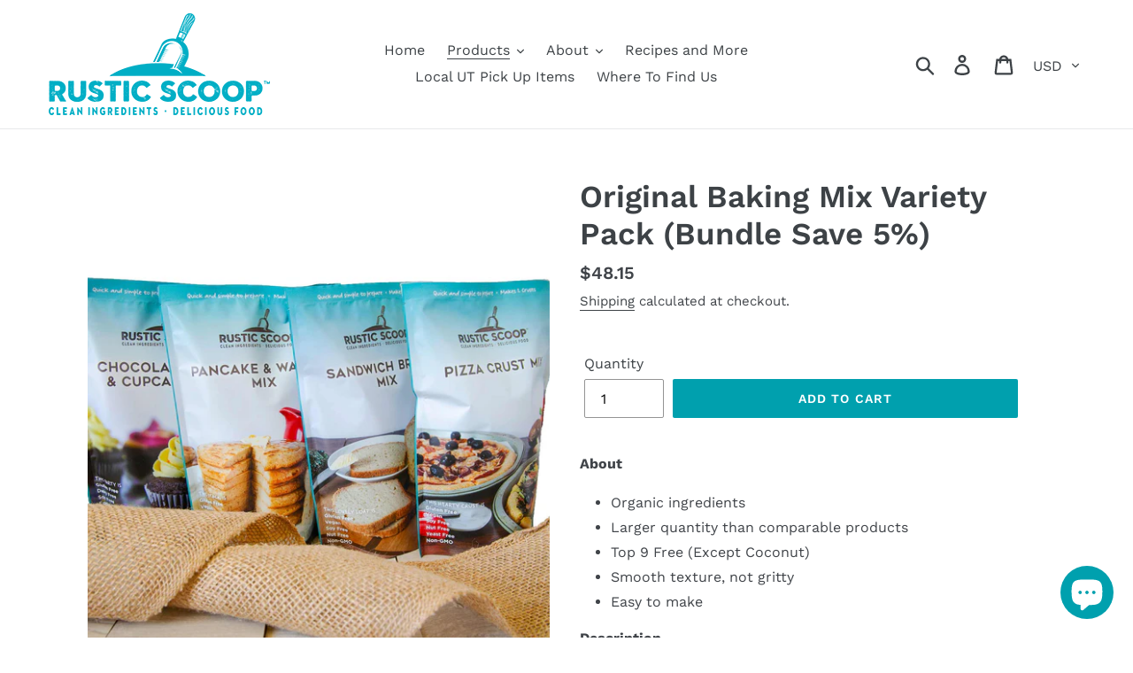

--- FILE ---
content_type: text/html; charset=utf-8
request_url: https://www.rusticscoop.com/collections/baking-mixes/products/original-dry-baking-mix-variety-pack
body_size: 28926
content:
<!doctype html>
<html class="no-js" lang="en">
<head>
  <meta charset="utf-8">
  <meta http-equiv="X-UA-Compatible" content="IE=edge,chrome=1">
  <meta name="viewport" content="width=device-width,initial-scale=1">
  <meta name="theme-color" content="#00a0ae">
  <link rel="canonical" href="https://www.rusticscoop.com/products/original-dry-baking-mix-variety-pack"><link rel="shortcut icon" href="//www.rusticscoop.com/cdn/shop/files/TealIconPNG_32x32.png?v=1613564865" type="image/png"><title>Original Baking Mix Variety Pack (Bundle Save 5%)
&ndash; Rustic Scoop™</title><meta name="description" content="One of each (pack of four). 5% savings! •Chocolate Cake and Cupcakes Dry Baking Mix •Pancakes and Waffles Dry Baking Mix •Pizza Crust Dry Baking Mix •Sandwich Bread Dry Baking Mix"><!-- /snippets/social-meta-tags.liquid -->




<meta property="og:site_name" content="Rustic Scoop™">
<meta property="og:url" content="https://www.rusticscoop.com/products/original-dry-baking-mix-variety-pack">
<meta property="og:title" content="Original Baking Mix Variety Pack (Bundle Save 5%)">
<meta property="og:type" content="product">
<meta property="og:description" content="One of each (pack of four). 5% savings! •Chocolate Cake and Cupcakes Dry Baking Mix •Pancakes and Waffles Dry Baking Mix •Pizza Crust Dry Baking Mix •Sandwich Bread Dry Baking Mix">

  <meta property="og:price:amount" content="48.15">
  <meta property="og:price:currency" content="USD">

<meta property="og:image" content="http://www.rusticscoop.com/cdn/shop/products/rustic-scoop-original-dry-baking-mix-variety-pack_1200x1200.jpg?v=1587852945"><meta property="og:image" content="http://www.rusticscoop.com/cdn/shop/files/IMG_1904chocolatecakefront_1200x1200.jpg?v=1696269774"><meta property="og:image" content="http://www.rusticscoop.com/cdn/shop/files/IMG_1878chocolatecakeback_cdf63b37-3ff9-443c-b38c-9c671ddb2762_1200x1200.jpg?v=1696269774">
<meta property="og:image:secure_url" content="https://www.rusticscoop.com/cdn/shop/products/rustic-scoop-original-dry-baking-mix-variety-pack_1200x1200.jpg?v=1587852945"><meta property="og:image:secure_url" content="https://www.rusticscoop.com/cdn/shop/files/IMG_1904chocolatecakefront_1200x1200.jpg?v=1696269774"><meta property="og:image:secure_url" content="https://www.rusticscoop.com/cdn/shop/files/IMG_1878chocolatecakeback_cdf63b37-3ff9-443c-b38c-9c671ddb2762_1200x1200.jpg?v=1696269774">


  <meta name="twitter:site" content="@RusticScoop">

<meta name="twitter:card" content="summary_large_image">
<meta name="twitter:title" content="Original Baking Mix Variety Pack (Bundle Save 5%)">
<meta name="twitter:description" content="One of each (pack of four). 5% savings! •Chocolate Cake and Cupcakes Dry Baking Mix •Pancakes and Waffles Dry Baking Mix •Pizza Crust Dry Baking Mix •Sandwich Bread Dry Baking Mix">


  <link href="//www.rusticscoop.com/cdn/shop/t/1/assets/theme.scss.css?v=72558317906680337081764128581" rel="stylesheet" type="text/css" media="all" />

  <script>
    var theme = {
      breakpoints: {
        medium: 750,
        large: 990,
        widescreen: 1400
      },
      strings: {
        addToCart: "Add to cart",
        soldOut: "Sold out",
        unavailable: "Unavailable",
        regularPrice: "Regular price",
        salePrice: "Sale price",
        sale: "Sale",
        showMore: "Show More",
        showLess: "Show Less",
        addressError: "Error looking up that address",
        addressNoResults: "No results for that address",
        addressQueryLimit: "You have exceeded the Google API usage limit. Consider upgrading to a \u003ca href=\"https:\/\/developers.google.com\/maps\/premium\/usage-limits\"\u003ePremium Plan\u003c\/a\u003e.",
        authError: "There was a problem authenticating your Google Maps account.",
        newWindow: "Opens in a new window.",
        external: "Opens external website.",
        newWindowExternal: "Opens external website in a new window.",
        removeLabel: "Remove [product]",
        update: "Update",
        quantity: "Quantity",
        discountedTotal: "Discounted total",
        regularTotal: "Regular total",
        priceColumn: "See Price column for discount details.",
        quantityMinimumMessage: "Quantity must be 1 or more",
        cartError: "There was an error while updating your cart. Please try again.",
        removedItemMessage: "Removed \u003cspan class=\"cart__removed-product-details\"\u003e([quantity]) [link]\u003c\/span\u003e from your cart.",
        unitPrice: "Unit price",
        unitPriceSeparator: "per",
        oneCartCount: "1 item",
        otherCartCount: "[count] items",
        quantityLabel: "Quantity: [count]"
      },
      moneyFormat: "${{amount}}",
      moneyFormatWithCurrency: "${{amount}} USD"
    }

    document.documentElement.className = document.documentElement.className.replace('no-js', 'js');
  </script><script src="//www.rusticscoop.com/cdn/shop/t/1/assets/lazysizes.js?v=94224023136283657951567901932" async="async"></script>
  <script src="//www.rusticscoop.com/cdn/shop/t/1/assets/vendor.js?v=12001839194546984181567901933" defer="defer"></script>
  <script src="//www.rusticscoop.com/cdn/shop/t/1/assets/theme.js?v=43970868923318220201567901932" defer="defer"></script>

  <script>window.performance && window.performance.mark && window.performance.mark('shopify.content_for_header.start');</script><meta name="google-site-verification" content="KQ9rKZNAwdOSs9ilRS1-VIFYo0wTU933wOqV-6020tE">
<meta id="shopify-digital-wallet" name="shopify-digital-wallet" content="/10457743411/digital_wallets/dialog">
<meta name="shopify-checkout-api-token" content="54352fec9fa77b2a4dbe0bebc512bab5">
<link rel="alternate" type="application/json+oembed" href="https://www.rusticscoop.com/products/original-dry-baking-mix-variety-pack.oembed">
<script async="async" src="/checkouts/internal/preloads.js?locale=en-US"></script>
<link rel="preconnect" href="https://shop.app" crossorigin="anonymous">
<script async="async" src="https://shop.app/checkouts/internal/preloads.js?locale=en-US&shop_id=10457743411" crossorigin="anonymous"></script>
<script id="shopify-features" type="application/json">{"accessToken":"54352fec9fa77b2a4dbe0bebc512bab5","betas":["rich-media-storefront-analytics"],"domain":"www.rusticscoop.com","predictiveSearch":true,"shopId":10457743411,"locale":"en"}</script>
<script>var Shopify = Shopify || {};
Shopify.shop = "rustic-scoop.myshopify.com";
Shopify.locale = "en";
Shopify.currency = {"active":"USD","rate":"1.0"};
Shopify.country = "US";
Shopify.theme = {"name":"Debut","id":44753027123,"schema_name":"Debut","schema_version":"13.2.1","theme_store_id":796,"role":"main"};
Shopify.theme.handle = "null";
Shopify.theme.style = {"id":null,"handle":null};
Shopify.cdnHost = "www.rusticscoop.com/cdn";
Shopify.routes = Shopify.routes || {};
Shopify.routes.root = "/";</script>
<script type="module">!function(o){(o.Shopify=o.Shopify||{}).modules=!0}(window);</script>
<script>!function(o){function n(){var o=[];function n(){o.push(Array.prototype.slice.apply(arguments))}return n.q=o,n}var t=o.Shopify=o.Shopify||{};t.loadFeatures=n(),t.autoloadFeatures=n()}(window);</script>
<script>
  window.ShopifyPay = window.ShopifyPay || {};
  window.ShopifyPay.apiHost = "shop.app\/pay";
  window.ShopifyPay.redirectState = null;
</script>
<script id="shop-js-analytics" type="application/json">{"pageType":"product"}</script>
<script defer="defer" async type="module" src="//www.rusticscoop.com/cdn/shopifycloud/shop-js/modules/v2/client.init-shop-cart-sync_C5BV16lS.en.esm.js"></script>
<script defer="defer" async type="module" src="//www.rusticscoop.com/cdn/shopifycloud/shop-js/modules/v2/chunk.common_CygWptCX.esm.js"></script>
<script type="module">
  await import("//www.rusticscoop.com/cdn/shopifycloud/shop-js/modules/v2/client.init-shop-cart-sync_C5BV16lS.en.esm.js");
await import("//www.rusticscoop.com/cdn/shopifycloud/shop-js/modules/v2/chunk.common_CygWptCX.esm.js");

  window.Shopify.SignInWithShop?.initShopCartSync?.({"fedCMEnabled":true,"windoidEnabled":true});

</script>
<script>
  window.Shopify = window.Shopify || {};
  if (!window.Shopify.featureAssets) window.Shopify.featureAssets = {};
  window.Shopify.featureAssets['shop-js'] = {"shop-cart-sync":["modules/v2/client.shop-cart-sync_ZFArdW7E.en.esm.js","modules/v2/chunk.common_CygWptCX.esm.js"],"init-fed-cm":["modules/v2/client.init-fed-cm_CmiC4vf6.en.esm.js","modules/v2/chunk.common_CygWptCX.esm.js"],"shop-button":["modules/v2/client.shop-button_tlx5R9nI.en.esm.js","modules/v2/chunk.common_CygWptCX.esm.js"],"shop-cash-offers":["modules/v2/client.shop-cash-offers_DOA2yAJr.en.esm.js","modules/v2/chunk.common_CygWptCX.esm.js","modules/v2/chunk.modal_D71HUcav.esm.js"],"init-windoid":["modules/v2/client.init-windoid_sURxWdc1.en.esm.js","modules/v2/chunk.common_CygWptCX.esm.js"],"shop-toast-manager":["modules/v2/client.shop-toast-manager_ClPi3nE9.en.esm.js","modules/v2/chunk.common_CygWptCX.esm.js"],"init-shop-email-lookup-coordinator":["modules/v2/client.init-shop-email-lookup-coordinator_B8hsDcYM.en.esm.js","modules/v2/chunk.common_CygWptCX.esm.js"],"init-shop-cart-sync":["modules/v2/client.init-shop-cart-sync_C5BV16lS.en.esm.js","modules/v2/chunk.common_CygWptCX.esm.js"],"avatar":["modules/v2/client.avatar_BTnouDA3.en.esm.js"],"pay-button":["modules/v2/client.pay-button_FdsNuTd3.en.esm.js","modules/v2/chunk.common_CygWptCX.esm.js"],"init-customer-accounts":["modules/v2/client.init-customer-accounts_DxDtT_ad.en.esm.js","modules/v2/client.shop-login-button_C5VAVYt1.en.esm.js","modules/v2/chunk.common_CygWptCX.esm.js","modules/v2/chunk.modal_D71HUcav.esm.js"],"init-shop-for-new-customer-accounts":["modules/v2/client.init-shop-for-new-customer-accounts_ChsxoAhi.en.esm.js","modules/v2/client.shop-login-button_C5VAVYt1.en.esm.js","modules/v2/chunk.common_CygWptCX.esm.js","modules/v2/chunk.modal_D71HUcav.esm.js"],"shop-login-button":["modules/v2/client.shop-login-button_C5VAVYt1.en.esm.js","modules/v2/chunk.common_CygWptCX.esm.js","modules/v2/chunk.modal_D71HUcav.esm.js"],"init-customer-accounts-sign-up":["modules/v2/client.init-customer-accounts-sign-up_CPSyQ0Tj.en.esm.js","modules/v2/client.shop-login-button_C5VAVYt1.en.esm.js","modules/v2/chunk.common_CygWptCX.esm.js","modules/v2/chunk.modal_D71HUcav.esm.js"],"shop-follow-button":["modules/v2/client.shop-follow-button_Cva4Ekp9.en.esm.js","modules/v2/chunk.common_CygWptCX.esm.js","modules/v2/chunk.modal_D71HUcav.esm.js"],"checkout-modal":["modules/v2/client.checkout-modal_BPM8l0SH.en.esm.js","modules/v2/chunk.common_CygWptCX.esm.js","modules/v2/chunk.modal_D71HUcav.esm.js"],"lead-capture":["modules/v2/client.lead-capture_Bi8yE_yS.en.esm.js","modules/v2/chunk.common_CygWptCX.esm.js","modules/v2/chunk.modal_D71HUcav.esm.js"],"shop-login":["modules/v2/client.shop-login_D6lNrXab.en.esm.js","modules/v2/chunk.common_CygWptCX.esm.js","modules/v2/chunk.modal_D71HUcav.esm.js"],"payment-terms":["modules/v2/client.payment-terms_CZxnsJam.en.esm.js","modules/v2/chunk.common_CygWptCX.esm.js","modules/v2/chunk.modal_D71HUcav.esm.js"]};
</script>
<script>(function() {
  var isLoaded = false;
  function asyncLoad() {
    if (isLoaded) return;
    isLoaded = true;
    var urls = ["https:\/\/loox.io\/widget\/EJgfFzjduu\/loox.1587524449226.js?shop=rustic-scoop.myshopify.com","\/\/cdn.shopify.com\/proxy\/cd3517fc6ea3d1647a172bc0103536b595fe106afb2c2ebdf03ffc3dca41d89f\/static.cdn.printful.com\/static\/js\/external\/shopify-product-customizer.js?v=0.28\u0026shop=rustic-scoop.myshopify.com\u0026sp-cache-control=cHVibGljLCBtYXgtYWdlPTkwMA","https:\/\/d3p29gcwgas9m8.cloudfront.net\/assets\/js\/index.js?shop=rustic-scoop.myshopify.com","https:\/\/cdn.hextom.com\/js\/quickannouncementbar.js?shop=rustic-scoop.myshopify.com"];
    for (var i = 0; i < urls.length; i++) {
      var s = document.createElement('script');
      s.type = 'text/javascript';
      s.async = true;
      s.src = urls[i];
      var x = document.getElementsByTagName('script')[0];
      x.parentNode.insertBefore(s, x);
    }
  };
  if(window.attachEvent) {
    window.attachEvent('onload', asyncLoad);
  } else {
    window.addEventListener('load', asyncLoad, false);
  }
})();</script>
<script id="__st">var __st={"a":10457743411,"offset":-25200,"reqid":"0a3a562d-b98e-4478-a8bb-622b3d59f63d-1768720409","pageurl":"www.rusticscoop.com\/collections\/baking-mixes\/products\/original-dry-baking-mix-variety-pack","u":"3dfcdfcc1002","p":"product","rtyp":"product","rid":4512635420723};</script>
<script>window.ShopifyPaypalV4VisibilityTracking = true;</script>
<script id="captcha-bootstrap">!function(){'use strict';const t='contact',e='account',n='new_comment',o=[[t,t],['blogs',n],['comments',n],[t,'customer']],c=[[e,'customer_login'],[e,'guest_login'],[e,'recover_customer_password'],[e,'create_customer']],r=t=>t.map((([t,e])=>`form[action*='/${t}']:not([data-nocaptcha='true']) input[name='form_type'][value='${e}']`)).join(','),a=t=>()=>t?[...document.querySelectorAll(t)].map((t=>t.form)):[];function s(){const t=[...o],e=r(t);return a(e)}const i='password',u='form_key',d=['recaptcha-v3-token','g-recaptcha-response','h-captcha-response',i],f=()=>{try{return window.sessionStorage}catch{return}},m='__shopify_v',_=t=>t.elements[u];function p(t,e,n=!1){try{const o=window.sessionStorage,c=JSON.parse(o.getItem(e)),{data:r}=function(t){const{data:e,action:n}=t;return t[m]||n?{data:e,action:n}:{data:t,action:n}}(c);for(const[e,n]of Object.entries(r))t.elements[e]&&(t.elements[e].value=n);n&&o.removeItem(e)}catch(o){console.error('form repopulation failed',{error:o})}}const l='form_type',E='cptcha';function T(t){t.dataset[E]=!0}const w=window,h=w.document,L='Shopify',v='ce_forms',y='captcha';let A=!1;((t,e)=>{const n=(g='f06e6c50-85a8-45c8-87d0-21a2b65856fe',I='https://cdn.shopify.com/shopifycloud/storefront-forms-hcaptcha/ce_storefront_forms_captcha_hcaptcha.v1.5.2.iife.js',D={infoText:'Protected by hCaptcha',privacyText:'Privacy',termsText:'Terms'},(t,e,n)=>{const o=w[L][v],c=o.bindForm;if(c)return c(t,g,e,D).then(n);var r;o.q.push([[t,g,e,D],n]),r=I,A||(h.body.append(Object.assign(h.createElement('script'),{id:'captcha-provider',async:!0,src:r})),A=!0)});var g,I,D;w[L]=w[L]||{},w[L][v]=w[L][v]||{},w[L][v].q=[],w[L][y]=w[L][y]||{},w[L][y].protect=function(t,e){n(t,void 0,e),T(t)},Object.freeze(w[L][y]),function(t,e,n,w,h,L){const[v,y,A,g]=function(t,e,n){const i=e?o:[],u=t?c:[],d=[...i,...u],f=r(d),m=r(i),_=r(d.filter((([t,e])=>n.includes(e))));return[a(f),a(m),a(_),s()]}(w,h,L),I=t=>{const e=t.target;return e instanceof HTMLFormElement?e:e&&e.form},D=t=>v().includes(t);t.addEventListener('submit',(t=>{const e=I(t);if(!e)return;const n=D(e)&&!e.dataset.hcaptchaBound&&!e.dataset.recaptchaBound,o=_(e),c=g().includes(e)&&(!o||!o.value);(n||c)&&t.preventDefault(),c&&!n&&(function(t){try{if(!f())return;!function(t){const e=f();if(!e)return;const n=_(t);if(!n)return;const o=n.value;o&&e.removeItem(o)}(t);const e=Array.from(Array(32),(()=>Math.random().toString(36)[2])).join('');!function(t,e){_(t)||t.append(Object.assign(document.createElement('input'),{type:'hidden',name:u})),t.elements[u].value=e}(t,e),function(t,e){const n=f();if(!n)return;const o=[...t.querySelectorAll(`input[type='${i}']`)].map((({name:t})=>t)),c=[...d,...o],r={};for(const[a,s]of new FormData(t).entries())c.includes(a)||(r[a]=s);n.setItem(e,JSON.stringify({[m]:1,action:t.action,data:r}))}(t,e)}catch(e){console.error('failed to persist form',e)}}(e),e.submit())}));const S=(t,e)=>{t&&!t.dataset[E]&&(n(t,e.some((e=>e===t))),T(t))};for(const o of['focusin','change'])t.addEventListener(o,(t=>{const e=I(t);D(e)&&S(e,y())}));const B=e.get('form_key'),M=e.get(l),P=B&&M;t.addEventListener('DOMContentLoaded',(()=>{const t=y();if(P)for(const e of t)e.elements[l].value===M&&p(e,B);[...new Set([...A(),...v().filter((t=>'true'===t.dataset.shopifyCaptcha))])].forEach((e=>S(e,t)))}))}(h,new URLSearchParams(w.location.search),n,t,e,['guest_login'])})(!1,!0)}();</script>
<script integrity="sha256-4kQ18oKyAcykRKYeNunJcIwy7WH5gtpwJnB7kiuLZ1E=" data-source-attribution="shopify.loadfeatures" defer="defer" src="//www.rusticscoop.com/cdn/shopifycloud/storefront/assets/storefront/load_feature-a0a9edcb.js" crossorigin="anonymous"></script>
<script crossorigin="anonymous" defer="defer" src="//www.rusticscoop.com/cdn/shopifycloud/storefront/assets/shopify_pay/storefront-65b4c6d7.js?v=20250812"></script>
<script data-source-attribution="shopify.dynamic_checkout.dynamic.init">var Shopify=Shopify||{};Shopify.PaymentButton=Shopify.PaymentButton||{isStorefrontPortableWallets:!0,init:function(){window.Shopify.PaymentButton.init=function(){};var t=document.createElement("script");t.src="https://www.rusticscoop.com/cdn/shopifycloud/portable-wallets/latest/portable-wallets.en.js",t.type="module",document.head.appendChild(t)}};
</script>
<script data-source-attribution="shopify.dynamic_checkout.buyer_consent">
  function portableWalletsHideBuyerConsent(e){var t=document.getElementById("shopify-buyer-consent"),n=document.getElementById("shopify-subscription-policy-button");t&&n&&(t.classList.add("hidden"),t.setAttribute("aria-hidden","true"),n.removeEventListener("click",e))}function portableWalletsShowBuyerConsent(e){var t=document.getElementById("shopify-buyer-consent"),n=document.getElementById("shopify-subscription-policy-button");t&&n&&(t.classList.remove("hidden"),t.removeAttribute("aria-hidden"),n.addEventListener("click",e))}window.Shopify?.PaymentButton&&(window.Shopify.PaymentButton.hideBuyerConsent=portableWalletsHideBuyerConsent,window.Shopify.PaymentButton.showBuyerConsent=portableWalletsShowBuyerConsent);
</script>
<script data-source-attribution="shopify.dynamic_checkout.cart.bootstrap">document.addEventListener("DOMContentLoaded",(function(){function t(){return document.querySelector("shopify-accelerated-checkout-cart, shopify-accelerated-checkout")}if(t())Shopify.PaymentButton.init();else{new MutationObserver((function(e,n){t()&&(Shopify.PaymentButton.init(),n.disconnect())})).observe(document.body,{childList:!0,subtree:!0})}}));
</script>
<script id='scb4127' type='text/javascript' async='' src='https://www.rusticscoop.com/cdn/shopifycloud/privacy-banner/storefront-banner.js'></script><link id="shopify-accelerated-checkout-styles" rel="stylesheet" media="screen" href="https://www.rusticscoop.com/cdn/shopifycloud/portable-wallets/latest/accelerated-checkout-backwards-compat.css" crossorigin="anonymous">
<style id="shopify-accelerated-checkout-cart">
        #shopify-buyer-consent {
  margin-top: 1em;
  display: inline-block;
  width: 100%;
}

#shopify-buyer-consent.hidden {
  display: none;
}

#shopify-subscription-policy-button {
  background: none;
  border: none;
  padding: 0;
  text-decoration: underline;
  font-size: inherit;
  cursor: pointer;
}

#shopify-subscription-policy-button::before {
  box-shadow: none;
}

      </style>

<script>window.performance && window.performance.mark && window.performance.mark('shopify.content_for_header.end');</script>

	<script>var loox_global_hash = '1766286106825';</script><script>var loox_pop_active = true;var loox_pop_display = {"home_page":true,"product_page":true,"cart_page":false,"other_pages":false};</script><style>.loox-reviews-default { max-width: 1200px; margin: 0 auto; }.loox-rating .loox-icon { color:#00a0ae; }
:root { --lxs-rating-icon-color: #00a0ae; }</style>
<script src="https://cdn.shopify.com/extensions/7bc9bb47-adfa-4267-963e-cadee5096caf/inbox-1252/assets/inbox-chat-loader.js" type="text/javascript" defer="defer"></script>
<script src="https://cdn.shopify.com/extensions/019bc845-7020-72d2-9ab9-f7872899691e/terms-relentless-131/assets/terms.js" type="text/javascript" defer="defer"></script>
<link href="https://cdn.shopify.com/extensions/019bc845-7020-72d2-9ab9-f7872899691e/terms-relentless-131/assets/style.min.css" rel="stylesheet" type="text/css" media="all">
<script src="https://cdn.shopify.com/extensions/21b415e1-e68d-43bb-90b9-45b62610bf15/subscriptions-77/assets/app-embed-block.js" type="text/javascript" defer="defer"></script>
<link href="https://cdn.shopify.com/extensions/21b415e1-e68d-43bb-90b9-45b62610bf15/subscriptions-77/assets/styles-embed.css" rel="stylesheet" type="text/css" media="all">
<link href="https://monorail-edge.shopifysvc.com" rel="dns-prefetch">
<script>(function(){if ("sendBeacon" in navigator && "performance" in window) {try {var session_token_from_headers = performance.getEntriesByType('navigation')[0].serverTiming.find(x => x.name == '_s').description;} catch {var session_token_from_headers = undefined;}var session_cookie_matches = document.cookie.match(/_shopify_s=([^;]*)/);var session_token_from_cookie = session_cookie_matches && session_cookie_matches.length === 2 ? session_cookie_matches[1] : "";var session_token = session_token_from_headers || session_token_from_cookie || "";function handle_abandonment_event(e) {var entries = performance.getEntries().filter(function(entry) {return /monorail-edge.shopifysvc.com/.test(entry.name);});if (!window.abandonment_tracked && entries.length === 0) {window.abandonment_tracked = true;var currentMs = Date.now();var navigation_start = performance.timing.navigationStart;var payload = {shop_id: 10457743411,url: window.location.href,navigation_start,duration: currentMs - navigation_start,session_token,page_type: "product"};window.navigator.sendBeacon("https://monorail-edge.shopifysvc.com/v1/produce", JSON.stringify({schema_id: "online_store_buyer_site_abandonment/1.1",payload: payload,metadata: {event_created_at_ms: currentMs,event_sent_at_ms: currentMs}}));}}window.addEventListener('pagehide', handle_abandonment_event);}}());</script>
<script id="web-pixels-manager-setup">(function e(e,d,r,n,o){if(void 0===o&&(o={}),!Boolean(null===(a=null===(i=window.Shopify)||void 0===i?void 0:i.analytics)||void 0===a?void 0:a.replayQueue)){var i,a;window.Shopify=window.Shopify||{};var t=window.Shopify;t.analytics=t.analytics||{};var s=t.analytics;s.replayQueue=[],s.publish=function(e,d,r){return s.replayQueue.push([e,d,r]),!0};try{self.performance.mark("wpm:start")}catch(e){}var l=function(){var e={modern:/Edge?\/(1{2}[4-9]|1[2-9]\d|[2-9]\d{2}|\d{4,})\.\d+(\.\d+|)|Firefox\/(1{2}[4-9]|1[2-9]\d|[2-9]\d{2}|\d{4,})\.\d+(\.\d+|)|Chrom(ium|e)\/(9{2}|\d{3,})\.\d+(\.\d+|)|(Maci|X1{2}).+ Version\/(15\.\d+|(1[6-9]|[2-9]\d|\d{3,})\.\d+)([,.]\d+|)( \(\w+\)|)( Mobile\/\w+|) Safari\/|Chrome.+OPR\/(9{2}|\d{3,})\.\d+\.\d+|(CPU[ +]OS|iPhone[ +]OS|CPU[ +]iPhone|CPU IPhone OS|CPU iPad OS)[ +]+(15[._]\d+|(1[6-9]|[2-9]\d|\d{3,})[._]\d+)([._]\d+|)|Android:?[ /-](13[3-9]|1[4-9]\d|[2-9]\d{2}|\d{4,})(\.\d+|)(\.\d+|)|Android.+Firefox\/(13[5-9]|1[4-9]\d|[2-9]\d{2}|\d{4,})\.\d+(\.\d+|)|Android.+Chrom(ium|e)\/(13[3-9]|1[4-9]\d|[2-9]\d{2}|\d{4,})\.\d+(\.\d+|)|SamsungBrowser\/([2-9]\d|\d{3,})\.\d+/,legacy:/Edge?\/(1[6-9]|[2-9]\d|\d{3,})\.\d+(\.\d+|)|Firefox\/(5[4-9]|[6-9]\d|\d{3,})\.\d+(\.\d+|)|Chrom(ium|e)\/(5[1-9]|[6-9]\d|\d{3,})\.\d+(\.\d+|)([\d.]+$|.*Safari\/(?![\d.]+ Edge\/[\d.]+$))|(Maci|X1{2}).+ Version\/(10\.\d+|(1[1-9]|[2-9]\d|\d{3,})\.\d+)([,.]\d+|)( \(\w+\)|)( Mobile\/\w+|) Safari\/|Chrome.+OPR\/(3[89]|[4-9]\d|\d{3,})\.\d+\.\d+|(CPU[ +]OS|iPhone[ +]OS|CPU[ +]iPhone|CPU IPhone OS|CPU iPad OS)[ +]+(10[._]\d+|(1[1-9]|[2-9]\d|\d{3,})[._]\d+)([._]\d+|)|Android:?[ /-](13[3-9]|1[4-9]\d|[2-9]\d{2}|\d{4,})(\.\d+|)(\.\d+|)|Mobile Safari.+OPR\/([89]\d|\d{3,})\.\d+\.\d+|Android.+Firefox\/(13[5-9]|1[4-9]\d|[2-9]\d{2}|\d{4,})\.\d+(\.\d+|)|Android.+Chrom(ium|e)\/(13[3-9]|1[4-9]\d|[2-9]\d{2}|\d{4,})\.\d+(\.\d+|)|Android.+(UC? ?Browser|UCWEB|U3)[ /]?(15\.([5-9]|\d{2,})|(1[6-9]|[2-9]\d|\d{3,})\.\d+)\.\d+|SamsungBrowser\/(5\.\d+|([6-9]|\d{2,})\.\d+)|Android.+MQ{2}Browser\/(14(\.(9|\d{2,})|)|(1[5-9]|[2-9]\d|\d{3,})(\.\d+|))(\.\d+|)|K[Aa][Ii]OS\/(3\.\d+|([4-9]|\d{2,})\.\d+)(\.\d+|)/},d=e.modern,r=e.legacy,n=navigator.userAgent;return n.match(d)?"modern":n.match(r)?"legacy":"unknown"}(),u="modern"===l?"modern":"legacy",c=(null!=n?n:{modern:"",legacy:""})[u],f=function(e){return[e.baseUrl,"/wpm","/b",e.hashVersion,"modern"===e.buildTarget?"m":"l",".js"].join("")}({baseUrl:d,hashVersion:r,buildTarget:u}),m=function(e){var d=e.version,r=e.bundleTarget,n=e.surface,o=e.pageUrl,i=e.monorailEndpoint;return{emit:function(e){var a=e.status,t=e.errorMsg,s=(new Date).getTime(),l=JSON.stringify({metadata:{event_sent_at_ms:s},events:[{schema_id:"web_pixels_manager_load/3.1",payload:{version:d,bundle_target:r,page_url:o,status:a,surface:n,error_msg:t},metadata:{event_created_at_ms:s}}]});if(!i)return console&&console.warn&&console.warn("[Web Pixels Manager] No Monorail endpoint provided, skipping logging."),!1;try{return self.navigator.sendBeacon.bind(self.navigator)(i,l)}catch(e){}var u=new XMLHttpRequest;try{return u.open("POST",i,!0),u.setRequestHeader("Content-Type","text/plain"),u.send(l),!0}catch(e){return console&&console.warn&&console.warn("[Web Pixels Manager] Got an unhandled error while logging to Monorail."),!1}}}}({version:r,bundleTarget:l,surface:e.surface,pageUrl:self.location.href,monorailEndpoint:e.monorailEndpoint});try{o.browserTarget=l,function(e){var d=e.src,r=e.async,n=void 0===r||r,o=e.onload,i=e.onerror,a=e.sri,t=e.scriptDataAttributes,s=void 0===t?{}:t,l=document.createElement("script"),u=document.querySelector("head"),c=document.querySelector("body");if(l.async=n,l.src=d,a&&(l.integrity=a,l.crossOrigin="anonymous"),s)for(var f in s)if(Object.prototype.hasOwnProperty.call(s,f))try{l.dataset[f]=s[f]}catch(e){}if(o&&l.addEventListener("load",o),i&&l.addEventListener("error",i),u)u.appendChild(l);else{if(!c)throw new Error("Did not find a head or body element to append the script");c.appendChild(l)}}({src:f,async:!0,onload:function(){if(!function(){var e,d;return Boolean(null===(d=null===(e=window.Shopify)||void 0===e?void 0:e.analytics)||void 0===d?void 0:d.initialized)}()){var d=window.webPixelsManager.init(e)||void 0;if(d){var r=window.Shopify.analytics;r.replayQueue.forEach((function(e){var r=e[0],n=e[1],o=e[2];d.publishCustomEvent(r,n,o)})),r.replayQueue=[],r.publish=d.publishCustomEvent,r.visitor=d.visitor,r.initialized=!0}}},onerror:function(){return m.emit({status:"failed",errorMsg:"".concat(f," has failed to load")})},sri:function(e){var d=/^sha384-[A-Za-z0-9+/=]+$/;return"string"==typeof e&&d.test(e)}(c)?c:"",scriptDataAttributes:o}),m.emit({status:"loading"})}catch(e){m.emit({status:"failed",errorMsg:(null==e?void 0:e.message)||"Unknown error"})}}})({shopId: 10457743411,storefrontBaseUrl: "https://www.rusticscoop.com",extensionsBaseUrl: "https://extensions.shopifycdn.com/cdn/shopifycloud/web-pixels-manager",monorailEndpoint: "https://monorail-edge.shopifysvc.com/unstable/produce_batch",surface: "storefront-renderer",enabledBetaFlags: ["2dca8a86"],webPixelsConfigList: [{"id":"31359027","configuration":"{\"storeIdentity\":\"rustic-scoop.myshopify.com\",\"baseURL\":\"https:\\\/\\\/api.printful.com\\\/shopify-pixels\"}","eventPayloadVersion":"v1","runtimeContext":"STRICT","scriptVersion":"74f275712857ab41bea9d998dcb2f9da","type":"APP","apiClientId":156624,"privacyPurposes":["ANALYTICS","MARKETING","SALE_OF_DATA"],"dataSharingAdjustments":{"protectedCustomerApprovalScopes":["read_customer_address","read_customer_email","read_customer_name","read_customer_personal_data","read_customer_phone"]}},{"id":"50823219","eventPayloadVersion":"v1","runtimeContext":"LAX","scriptVersion":"1","type":"CUSTOM","privacyPurposes":["MARKETING"],"name":"Meta pixel (migrated)"},{"id":"shopify-app-pixel","configuration":"{}","eventPayloadVersion":"v1","runtimeContext":"STRICT","scriptVersion":"0450","apiClientId":"shopify-pixel","type":"APP","privacyPurposes":["ANALYTICS","MARKETING"]},{"id":"shopify-custom-pixel","eventPayloadVersion":"v1","runtimeContext":"LAX","scriptVersion":"0450","apiClientId":"shopify-pixel","type":"CUSTOM","privacyPurposes":["ANALYTICS","MARKETING"]}],isMerchantRequest: false,initData: {"shop":{"name":"Rustic Scoop™","paymentSettings":{"currencyCode":"USD"},"myshopifyDomain":"rustic-scoop.myshopify.com","countryCode":"US","storefrontUrl":"https:\/\/www.rusticscoop.com"},"customer":null,"cart":null,"checkout":null,"productVariants":[{"price":{"amount":48.15,"currencyCode":"USD"},"product":{"title":"Original Baking Mix Variety Pack (Bundle Save 5%)","vendor":"Rustic Scoop","id":"4512635420723","untranslatedTitle":"Original Baking Mix Variety Pack (Bundle Save 5%)","url":"\/products\/original-dry-baking-mix-variety-pack","type":"Gluten Free Mix"},"id":"31910731776051","image":{"src":"\/\/www.rusticscoop.com\/cdn\/shop\/products\/rustic-scoop-original-dry-baking-mix-variety-pack.jpg?v=1587852945"},"sku":"50504","title":"Default Title","untranslatedTitle":"Default Title"}],"purchasingCompany":null},},"https://www.rusticscoop.com/cdn","fcfee988w5aeb613cpc8e4bc33m6693e112",{"modern":"","legacy":""},{"shopId":"10457743411","storefrontBaseUrl":"https:\/\/www.rusticscoop.com","extensionBaseUrl":"https:\/\/extensions.shopifycdn.com\/cdn\/shopifycloud\/web-pixels-manager","surface":"storefront-renderer","enabledBetaFlags":"[\"2dca8a86\"]","isMerchantRequest":"false","hashVersion":"fcfee988w5aeb613cpc8e4bc33m6693e112","publish":"custom","events":"[[\"page_viewed\",{}],[\"product_viewed\",{\"productVariant\":{\"price\":{\"amount\":48.15,\"currencyCode\":\"USD\"},\"product\":{\"title\":\"Original Baking Mix Variety Pack (Bundle Save 5%)\",\"vendor\":\"Rustic Scoop\",\"id\":\"4512635420723\",\"untranslatedTitle\":\"Original Baking Mix Variety Pack (Bundle Save 5%)\",\"url\":\"\/products\/original-dry-baking-mix-variety-pack\",\"type\":\"Gluten Free Mix\"},\"id\":\"31910731776051\",\"image\":{\"src\":\"\/\/www.rusticscoop.com\/cdn\/shop\/products\/rustic-scoop-original-dry-baking-mix-variety-pack.jpg?v=1587852945\"},\"sku\":\"50504\",\"title\":\"Default Title\",\"untranslatedTitle\":\"Default Title\"}}]]"});</script><script>
  window.ShopifyAnalytics = window.ShopifyAnalytics || {};
  window.ShopifyAnalytics.meta = window.ShopifyAnalytics.meta || {};
  window.ShopifyAnalytics.meta.currency = 'USD';
  var meta = {"product":{"id":4512635420723,"gid":"gid:\/\/shopify\/Product\/4512635420723","vendor":"Rustic Scoop","type":"Gluten Free Mix","handle":"original-dry-baking-mix-variety-pack","variants":[{"id":31910731776051,"price":4815,"name":"Original Baking Mix Variety Pack (Bundle Save 5%)","public_title":null,"sku":"50504"}],"remote":false},"page":{"pageType":"product","resourceType":"product","resourceId":4512635420723,"requestId":"0a3a562d-b98e-4478-a8bb-622b3d59f63d-1768720409"}};
  for (var attr in meta) {
    window.ShopifyAnalytics.meta[attr] = meta[attr];
  }
</script>
<script class="analytics">
  (function () {
    var customDocumentWrite = function(content) {
      var jquery = null;

      if (window.jQuery) {
        jquery = window.jQuery;
      } else if (window.Checkout && window.Checkout.$) {
        jquery = window.Checkout.$;
      }

      if (jquery) {
        jquery('body').append(content);
      }
    };

    var hasLoggedConversion = function(token) {
      if (token) {
        return document.cookie.indexOf('loggedConversion=' + token) !== -1;
      }
      return false;
    }

    var setCookieIfConversion = function(token) {
      if (token) {
        var twoMonthsFromNow = new Date(Date.now());
        twoMonthsFromNow.setMonth(twoMonthsFromNow.getMonth() + 2);

        document.cookie = 'loggedConversion=' + token + '; expires=' + twoMonthsFromNow;
      }
    }

    var trekkie = window.ShopifyAnalytics.lib = window.trekkie = window.trekkie || [];
    if (trekkie.integrations) {
      return;
    }
    trekkie.methods = [
      'identify',
      'page',
      'ready',
      'track',
      'trackForm',
      'trackLink'
    ];
    trekkie.factory = function(method) {
      return function() {
        var args = Array.prototype.slice.call(arguments);
        args.unshift(method);
        trekkie.push(args);
        return trekkie;
      };
    };
    for (var i = 0; i < trekkie.methods.length; i++) {
      var key = trekkie.methods[i];
      trekkie[key] = trekkie.factory(key);
    }
    trekkie.load = function(config) {
      trekkie.config = config || {};
      trekkie.config.initialDocumentCookie = document.cookie;
      var first = document.getElementsByTagName('script')[0];
      var script = document.createElement('script');
      script.type = 'text/javascript';
      script.onerror = function(e) {
        var scriptFallback = document.createElement('script');
        scriptFallback.type = 'text/javascript';
        scriptFallback.onerror = function(error) {
                var Monorail = {
      produce: function produce(monorailDomain, schemaId, payload) {
        var currentMs = new Date().getTime();
        var event = {
          schema_id: schemaId,
          payload: payload,
          metadata: {
            event_created_at_ms: currentMs,
            event_sent_at_ms: currentMs
          }
        };
        return Monorail.sendRequest("https://" + monorailDomain + "/v1/produce", JSON.stringify(event));
      },
      sendRequest: function sendRequest(endpointUrl, payload) {
        // Try the sendBeacon API
        if (window && window.navigator && typeof window.navigator.sendBeacon === 'function' && typeof window.Blob === 'function' && !Monorail.isIos12()) {
          var blobData = new window.Blob([payload], {
            type: 'text/plain'
          });

          if (window.navigator.sendBeacon(endpointUrl, blobData)) {
            return true;
          } // sendBeacon was not successful

        } // XHR beacon

        var xhr = new XMLHttpRequest();

        try {
          xhr.open('POST', endpointUrl);
          xhr.setRequestHeader('Content-Type', 'text/plain');
          xhr.send(payload);
        } catch (e) {
          console.log(e);
        }

        return false;
      },
      isIos12: function isIos12() {
        return window.navigator.userAgent.lastIndexOf('iPhone; CPU iPhone OS 12_') !== -1 || window.navigator.userAgent.lastIndexOf('iPad; CPU OS 12_') !== -1;
      }
    };
    Monorail.produce('monorail-edge.shopifysvc.com',
      'trekkie_storefront_load_errors/1.1',
      {shop_id: 10457743411,
      theme_id: 44753027123,
      app_name: "storefront",
      context_url: window.location.href,
      source_url: "//www.rusticscoop.com/cdn/s/trekkie.storefront.cd680fe47e6c39ca5d5df5f0a32d569bc48c0f27.min.js"});

        };
        scriptFallback.async = true;
        scriptFallback.src = '//www.rusticscoop.com/cdn/s/trekkie.storefront.cd680fe47e6c39ca5d5df5f0a32d569bc48c0f27.min.js';
        first.parentNode.insertBefore(scriptFallback, first);
      };
      script.async = true;
      script.src = '//www.rusticscoop.com/cdn/s/trekkie.storefront.cd680fe47e6c39ca5d5df5f0a32d569bc48c0f27.min.js';
      first.parentNode.insertBefore(script, first);
    };
    trekkie.load(
      {"Trekkie":{"appName":"storefront","development":false,"defaultAttributes":{"shopId":10457743411,"isMerchantRequest":null,"themeId":44753027123,"themeCityHash":"10793408627058037309","contentLanguage":"en","currency":"USD","eventMetadataId":"c3ae1c42-b737-44b8-89c1-cb57f8dce48f"},"isServerSideCookieWritingEnabled":true,"monorailRegion":"shop_domain","enabledBetaFlags":["65f19447"]},"Session Attribution":{},"S2S":{"facebookCapiEnabled":false,"source":"trekkie-storefront-renderer","apiClientId":580111}}
    );

    var loaded = false;
    trekkie.ready(function() {
      if (loaded) return;
      loaded = true;

      window.ShopifyAnalytics.lib = window.trekkie;

      var originalDocumentWrite = document.write;
      document.write = customDocumentWrite;
      try { window.ShopifyAnalytics.merchantGoogleAnalytics.call(this); } catch(error) {};
      document.write = originalDocumentWrite;

      window.ShopifyAnalytics.lib.page(null,{"pageType":"product","resourceType":"product","resourceId":4512635420723,"requestId":"0a3a562d-b98e-4478-a8bb-622b3d59f63d-1768720409","shopifyEmitted":true});

      var match = window.location.pathname.match(/checkouts\/(.+)\/(thank_you|post_purchase)/)
      var token = match? match[1]: undefined;
      if (!hasLoggedConversion(token)) {
        setCookieIfConversion(token);
        window.ShopifyAnalytics.lib.track("Viewed Product",{"currency":"USD","variantId":31910731776051,"productId":4512635420723,"productGid":"gid:\/\/shopify\/Product\/4512635420723","name":"Original Baking Mix Variety Pack (Bundle Save 5%)","price":"48.15","sku":"50504","brand":"Rustic Scoop","variant":null,"category":"Gluten Free Mix","nonInteraction":true,"remote":false},undefined,undefined,{"shopifyEmitted":true});
      window.ShopifyAnalytics.lib.track("monorail:\/\/trekkie_storefront_viewed_product\/1.1",{"currency":"USD","variantId":31910731776051,"productId":4512635420723,"productGid":"gid:\/\/shopify\/Product\/4512635420723","name":"Original Baking Mix Variety Pack (Bundle Save 5%)","price":"48.15","sku":"50504","brand":"Rustic Scoop","variant":null,"category":"Gluten Free Mix","nonInteraction":true,"remote":false,"referer":"https:\/\/www.rusticscoop.com\/collections\/baking-mixes\/products\/original-dry-baking-mix-variety-pack"});
      }
    });


        var eventsListenerScript = document.createElement('script');
        eventsListenerScript.async = true;
        eventsListenerScript.src = "//www.rusticscoop.com/cdn/shopifycloud/storefront/assets/shop_events_listener-3da45d37.js";
        document.getElementsByTagName('head')[0].appendChild(eventsListenerScript);

})();</script>
  <script>
  if (!window.ga || (window.ga && typeof window.ga !== 'function')) {
    window.ga = function ga() {
      (window.ga.q = window.ga.q || []).push(arguments);
      if (window.Shopify && window.Shopify.analytics && typeof window.Shopify.analytics.publish === 'function') {
        window.Shopify.analytics.publish("ga_stub_called", {}, {sendTo: "google_osp_migration"});
      }
      console.error("Shopify's Google Analytics stub called with:", Array.from(arguments), "\nSee https://help.shopify.com/manual/promoting-marketing/pixels/pixel-migration#google for more information.");
    };
    if (window.Shopify && window.Shopify.analytics && typeof window.Shopify.analytics.publish === 'function') {
      window.Shopify.analytics.publish("ga_stub_initialized", {}, {sendTo: "google_osp_migration"});
    }
  }
</script>
<script
  defer
  src="https://www.rusticscoop.com/cdn/shopifycloud/perf-kit/shopify-perf-kit-3.0.4.min.js"
  data-application="storefront-renderer"
  data-shop-id="10457743411"
  data-render-region="gcp-us-central1"
  data-page-type="product"
  data-theme-instance-id="44753027123"
  data-theme-name="Debut"
  data-theme-version="13.2.1"
  data-monorail-region="shop_domain"
  data-resource-timing-sampling-rate="10"
  data-shs="true"
  data-shs-beacon="true"
  data-shs-export-with-fetch="true"
  data-shs-logs-sample-rate="1"
  data-shs-beacon-endpoint="https://www.rusticscoop.com/api/collect"
></script>
</head>

<body class="template-product">

  <a class="in-page-link visually-hidden skip-link" href="#MainContent">Skip to content</a>

  <div id="SearchDrawer" class="search-bar drawer drawer--top" role="dialog" aria-modal="true" aria-label="Search">
    <div class="search-bar__table">
      <div class="search-bar__table-cell search-bar__form-wrapper">
        <form class="search search-bar__form" action="/search" method="get" role="search">
          <input class="search__input search-bar__input" type="search" name="q" value="" placeholder="Search" aria-label="Search">
          <button class="search-bar__submit search__submit btn--link" type="submit">
            <svg aria-hidden="true" focusable="false" role="presentation" class="icon icon-search" viewBox="0 0 37 40"><path d="M35.6 36l-9.8-9.8c4.1-5.4 3.6-13.2-1.3-18.1-5.4-5.4-14.2-5.4-19.7 0-5.4 5.4-5.4 14.2 0 19.7 2.6 2.6 6.1 4.1 9.8 4.1 3 0 5.9-1 8.3-2.8l9.8 9.8c.4.4.9.6 1.4.6s1-.2 1.4-.6c.9-.9.9-2.1.1-2.9zm-20.9-8.2c-2.6 0-5.1-1-7-2.9-3.9-3.9-3.9-10.1 0-14C9.6 9 12.2 8 14.7 8s5.1 1 7 2.9c3.9 3.9 3.9 10.1 0 14-1.9 1.9-4.4 2.9-7 2.9z"/></svg>
            <span class="icon__fallback-text">Submit</span>
          </button>
        </form>
      </div>
      <div class="search-bar__table-cell text-right">
        <button type="button" class="btn--link search-bar__close js-drawer-close">
          <svg aria-hidden="true" focusable="false" role="presentation" class="icon icon-close" viewBox="0 0 40 40"><path d="M23.868 20.015L39.117 4.78c1.11-1.108 1.11-2.77 0-3.877-1.109-1.108-2.773-1.108-3.882 0L19.986 16.137 4.737.904C3.628-.204 1.965-.204.856.904c-1.11 1.108-1.11 2.77 0 3.877l15.249 15.234L.855 35.248c-1.108 1.108-1.108 2.77 0 3.877.555.554 1.248.831 1.942.831s1.386-.277 1.94-.83l15.25-15.234 15.248 15.233c.555.554 1.248.831 1.941.831s1.387-.277 1.941-.83c1.11-1.109 1.11-2.77 0-3.878L23.868 20.015z" class="layer"/></svg>
          <span class="icon__fallback-text">Close search</span>
        </button>
      </div>
    </div>
  </div><style data-shopify>

  .cart-popup {
    box-shadow: 1px 1px 10px 2px rgba(232, 233, 235, 0.5);
  }</style><div class="cart-popup-wrapper cart-popup-wrapper--hidden" role="dialog" aria-modal="true" aria-labelledby="CartPopupHeading" data-cart-popup-wrapper>
  <div class="cart-popup" data-cart-popup tabindex="-1">
    <h2 id="CartPopupHeading" class="cart-popup__heading">Just added to your cart</h2>
    <button class="cart-popup__close" aria-label="Close" data-cart-popup-close><svg aria-hidden="true" focusable="false" role="presentation" class="icon icon-close" viewBox="0 0 40 40"><path d="M23.868 20.015L39.117 4.78c1.11-1.108 1.11-2.77 0-3.877-1.109-1.108-2.773-1.108-3.882 0L19.986 16.137 4.737.904C3.628-.204 1.965-.204.856.904c-1.11 1.108-1.11 2.77 0 3.877l15.249 15.234L.855 35.248c-1.108 1.108-1.108 2.77 0 3.877.555.554 1.248.831 1.942.831s1.386-.277 1.94-.83l15.25-15.234 15.248 15.233c.555.554 1.248.831 1.941.831s1.387-.277 1.941-.83c1.11-1.109 1.11-2.77 0-3.878L23.868 20.015z" class="layer"/></svg></button>

    <div class="cart-popup-item">
      <div class="cart-popup-item__image-wrapper hide" data-cart-popup-image-wrapper>
        <div class="cart-popup-item__image cart-popup-item__image--placeholder" data-cart-popup-image-placeholder>
          <div data-placeholder-size></div>
          <div class="placeholder-background placeholder-background--animation"></div>
        </div>
      </div>
      <div class="cart-popup-item__description">
        <div>
          <div class="cart-popup-item__title" data-cart-popup-title></div>
          <ul class="product-details" aria-label="Product details" data-cart-popup-product-details></ul>
        </div>
        <div class="cart-popup-item__quantity">
          <span class="visually-hidden" data-cart-popup-quantity-label></span>
          <span aria-hidden="true">Qty:</span>
          <span aria-hidden="true" data-cart-popup-quantity></span>
        </div>
      </div>
    </div>

    <a href="/cart" class="cart-popup__cta-link btn btn--secondary-accent">
      View cart (<span data-cart-popup-cart-quantity></span>)
    </a>

    <div class="cart-popup__dismiss">
      <button class="cart-popup__dismiss-button text-link text-link--accent" data-cart-popup-dismiss>
        Continue shopping
      </button>
    </div>
  </div>
</div>

<div id="shopify-section-header" class="shopify-section">
  <style>
    
      .site-header__logo-image {
        max-width: 250px;
      }
    

    
      .site-header__logo-image {
        margin: 0;
      }
    
  </style>


<div data-section-id="header" data-section-type="header-section">
  
    
  

  <header class="site-header border-bottom logo--left" role="banner">
    <div class="grid grid--no-gutters grid--table site-header__mobile-nav">
      

      <div class="grid__item medium-up--one-quarter logo-align--left">
        
        
          <div class="h2 site-header__logo">
        
          
<a href="/" class="site-header__logo-image">
              
              <img class="lazyload js"
                   src="//www.rusticscoop.com/cdn/shop/files/rustic-scoop-logo-teal_300x300.png?v=1613592413"
                   data-src="//www.rusticscoop.com/cdn/shop/files/rustic-scoop-logo-teal_{width}x.png?v=1613592413"
                   data-widths="[180, 360, 540, 720, 900, 1080, 1296, 1512, 1728, 2048]"
                   data-aspectratio="2.1739130434782608"
                   data-sizes="auto"
                   alt="Rustic Scoop™"
                   style="max-width: 250px">
              <noscript>
                
                <img src="//www.rusticscoop.com/cdn/shop/files/rustic-scoop-logo-teal_250x.png?v=1613592413"
                     srcset="//www.rusticscoop.com/cdn/shop/files/rustic-scoop-logo-teal_250x.png?v=1613592413 1x, //www.rusticscoop.com/cdn/shop/files/rustic-scoop-logo-teal_250x@2x.png?v=1613592413 2x"
                     alt="Rustic Scoop™"
                     style="max-width: 250px;">
              </noscript>
            </a>
          
        
          </div>
        
      </div>

      
        <nav class="grid__item medium-up--one-half small--hide" id="AccessibleNav" role="navigation">
          <ul class="site-nav list--inline " id="SiteNav">
  



    
      <li >
        <a href="/"
          class="site-nav__link site-nav__link--main"
          
        >
          <span class="site-nav__label">Home</span>
        </a>
      </li>
    
  



    
      <li class="site-nav--has-dropdown" data-has-dropdowns>
        <button class="site-nav__link site-nav__link--main site-nav__link--button site-nav__link--active" type="button" aria-expanded="false" aria-controls="SiteNavLabel-products">
          <span class="site-nav__label">Products</span><svg aria-hidden="true" focusable="false" role="presentation" class="icon icon--wide icon-chevron-down" viewBox="0 0 498.98 284.49"><defs><style>.cls-1{fill:#231f20}</style></defs><path class="cls-1" d="M80.93 271.76A35 35 0 0 1 140.68 247l189.74 189.75L520.16 247a35 35 0 1 1 49.5 49.5L355.17 511a35 35 0 0 1-49.5 0L91.18 296.5a34.89 34.89 0 0 1-10.25-24.74z" transform="translate(-80.93 -236.76)"/></svg>
        </button>

        <div class="site-nav__dropdown" id="SiteNavLabel-products">
          
            <ul>
              
                <li>
                  <a href="/collections/videoclassesandcourses"
                  class="site-nav__link site-nav__child-link"
                  
                >
                    <span class="site-nav__label">Video Classes and Courses</span>
                  </a>
                </li>
              
                <li>
                  <a href="/collections/baking-mixes"
                  class="site-nav__link site-nav__child-link"
                  
                >
                    <span class="site-nav__label">Baking Mixes</span>
                  </a>
                </li>
              
                <li>
                  <a href="/collections/baked-goods"
                  class="site-nav__link site-nav__child-link"
                  
                >
                    <span class="site-nav__label">Baked Goods</span>
                  </a>
                </li>
              
                <li>
                  <a href="/collections/merch"
                  class="site-nav__link site-nav__child-link"
                  
                >
                    <span class="site-nav__label">Merch</span>
                  </a>
                </li>
              
                <li>
                  <a href="/products/gift-card"
                  class="site-nav__link site-nav__child-link site-nav__link--last"
                  
                >
                    <span class="site-nav__label">Gift Card</span>
                  </a>
                </li>
              
            </ul>
          
        </div>
      </li>
    
  



    
      <li class="site-nav--has-dropdown" data-has-dropdowns>
        <button class="site-nav__link site-nav__link--main site-nav__link--button" type="button" aria-expanded="false" aria-controls="SiteNavLabel-about">
          <span class="site-nav__label">About</span><svg aria-hidden="true" focusable="false" role="presentation" class="icon icon--wide icon-chevron-down" viewBox="0 0 498.98 284.49"><defs><style>.cls-1{fill:#231f20}</style></defs><path class="cls-1" d="M80.93 271.76A35 35 0 0 1 140.68 247l189.74 189.75L520.16 247a35 35 0 1 1 49.5 49.5L355.17 511a35 35 0 0 1-49.5 0L91.18 296.5a34.89 34.89 0 0 1-10.25-24.74z" transform="translate(-80.93 -236.76)"/></svg>
        </button>

        <div class="site-nav__dropdown" id="SiteNavLabel-about">
          
            <ul>
              
                <li>
                  <a href="/pages/about"
                  class="site-nav__link site-nav__child-link"
                  
                >
                    <span class="site-nav__label">About</span>
                  </a>
                </li>
              
                <li>
                  <a href="/pages/wholesale"
                  class="site-nav__link site-nav__child-link"
                  
                >
                    <span class="site-nav__label">Wholesale</span>
                  </a>
                </li>
              
                <li>
                  <a href="/pages/ingredient-transparency"
                  class="site-nav__link site-nav__child-link"
                  
                >
                    <span class="site-nav__label">Ingredient Transparency</span>
                  </a>
                </li>
              
                <li>
                  <a href="/pages/policies"
                  class="site-nav__link site-nav__child-link site-nav__link--last"
                  
                >
                    <span class="site-nav__label">Policies</span>
                  </a>
                </li>
              
            </ul>
          
        </div>
      </li>
    
  



    
      <li >
        <a href="/blogs/the-scoop"
          class="site-nav__link site-nav__link--main"
          
        >
          <span class="site-nav__label">Recipes and More</span>
        </a>
      </li>
    
  



    
      <li >
        <a href="/collections/local-ut-pick-up-items"
          class="site-nav__link site-nav__link--main"
          
        >
          <span class="site-nav__label">Local UT Pick Up Items</span>
        </a>
      </li>
    
  



    
      <li >
        <a href="https://www.rusticscoop.com/pages/where-to-find-us"
          class="site-nav__link site-nav__link--main"
          
        >
          <span class="site-nav__label">Where To Find Us</span>
        </a>
      </li>
    
  
</ul>

        </nav>
      

      <div class="grid__item medium-up--one-quarter text-right site-header__icons site-header__icons--plus">
        <div class="site-header__icons-wrapper">
          <div class="site-header__search site-header__icon">
            <form action="/search" method="get" class="search-header search" role="search">
  <input class="search-header__input search__input"
    type="search"
    name="q"
    placeholder="Search"
    aria-label="Search">
  <button class="search-header__submit search__submit btn--link site-header__icon" type="submit">
    <svg aria-hidden="true" focusable="false" role="presentation" class="icon icon-search" viewBox="0 0 37 40"><path d="M35.6 36l-9.8-9.8c4.1-5.4 3.6-13.2-1.3-18.1-5.4-5.4-14.2-5.4-19.7 0-5.4 5.4-5.4 14.2 0 19.7 2.6 2.6 6.1 4.1 9.8 4.1 3 0 5.9-1 8.3-2.8l9.8 9.8c.4.4.9.6 1.4.6s1-.2 1.4-.6c.9-.9.9-2.1.1-2.9zm-20.9-8.2c-2.6 0-5.1-1-7-2.9-3.9-3.9-3.9-10.1 0-14C9.6 9 12.2 8 14.7 8s5.1 1 7 2.9c3.9 3.9 3.9 10.1 0 14-1.9 1.9-4.4 2.9-7 2.9z"/></svg>
    <span class="icon__fallback-text">Submit</span>
  </button>
</form>

          </div>

          <button type="button" class="btn--link site-header__icon site-header__search-toggle js-drawer-open-top">
            <svg aria-hidden="true" focusable="false" role="presentation" class="icon icon-search" viewBox="0 0 37 40"><path d="M35.6 36l-9.8-9.8c4.1-5.4 3.6-13.2-1.3-18.1-5.4-5.4-14.2-5.4-19.7 0-5.4 5.4-5.4 14.2 0 19.7 2.6 2.6 6.1 4.1 9.8 4.1 3 0 5.9-1 8.3-2.8l9.8 9.8c.4.4.9.6 1.4.6s1-.2 1.4-.6c.9-.9.9-2.1.1-2.9zm-20.9-8.2c-2.6 0-5.1-1-7-2.9-3.9-3.9-3.9-10.1 0-14C9.6 9 12.2 8 14.7 8s5.1 1 7 2.9c3.9 3.9 3.9 10.1 0 14-1.9 1.9-4.4 2.9-7 2.9z"/></svg>
            <span class="icon__fallback-text">Search</span>
          </button>

          
            
              <a href="/account/login" class="site-header__icon site-header__account">
                <svg aria-hidden="true" focusable="false" role="presentation" class="icon icon-login" viewBox="0 0 28.33 37.68"><path d="M14.17 14.9a7.45 7.45 0 1 0-7.5-7.45 7.46 7.46 0 0 0 7.5 7.45zm0-10.91a3.45 3.45 0 1 1-3.5 3.46A3.46 3.46 0 0 1 14.17 4zM14.17 16.47A14.18 14.18 0 0 0 0 30.68c0 1.41.66 4 5.11 5.66a27.17 27.17 0 0 0 9.06 1.34c6.54 0 14.17-1.84 14.17-7a14.18 14.18 0 0 0-14.17-14.21zm0 17.21c-6.3 0-10.17-1.77-10.17-3a10.17 10.17 0 1 1 20.33 0c.01 1.23-3.86 3-10.16 3z"/></svg>
                <span class="icon__fallback-text">Log in</span>
              </a>
            
          

          <a href="/cart" class="site-header__icon site-header__cart">
            <svg aria-hidden="true" focusable="false" role="presentation" class="icon icon-cart" viewBox="0 0 37 40"><path d="M36.5 34.8L33.3 8h-5.9C26.7 3.9 23 .8 18.5.8S10.3 3.9 9.6 8H3.7L.5 34.8c-.2 1.5.4 2.4.9 3 .5.5 1.4 1.2 3.1 1.2h28c1.3 0 2.4-.4 3.1-1.3.7-.7 1-1.8.9-2.9zm-18-30c2.2 0 4.1 1.4 4.7 3.2h-9.5c.7-1.9 2.6-3.2 4.8-3.2zM4.5 35l2.8-23h2.2v3c0 1.1.9 2 2 2s2-.9 2-2v-3h10v3c0 1.1.9 2 2 2s2-.9 2-2v-3h2.2l2.8 23h-28z"/></svg>
            <span class="icon__fallback-text">Cart</span>
            <div id="CartCount" class="site-header__cart-count hide" data-cart-count-bubble>
              <span data-cart-count>0</span>
              <span class="icon__fallback-text medium-up--hide">items</span>
            </div>
          </a>

          
            <form method="post" action="/cart/update" id="currency_form" accept-charset="UTF-8" class="currency-selector small--hide" enctype="multipart/form-data"><input type="hidden" name="form_type" value="currency" /><input type="hidden" name="utf8" value="✓" /><input type="hidden" name="return_to" value="/collections/baking-mixes/products/original-dry-baking-mix-variety-pack" />
              <label for="CurrencySelector" class="visually-hidden">Currency</label>
              <div class="currency-selector__input-wrapper select-group">
                <select name="currency" id="CurrencySelector" class="currency-selector__dropdown" aria-describedby="a11y-refresh-page-message a11y-selection-message" data-currency-selector>
                  
                    <option value="AED">AED</option>
                  
                    <option value="AFN">AFN</option>
                  
                    <option value="ALL">ALL</option>
                  
                    <option value="AMD">AMD</option>
                  
                    <option value="ANG">ANG</option>
                  
                    <option value="AUD">AUD</option>
                  
                    <option value="AWG">AWG</option>
                  
                    <option value="AZN">AZN</option>
                  
                    <option value="BAM">BAM</option>
                  
                    <option value="BBD">BBD</option>
                  
                    <option value="BDT">BDT</option>
                  
                    <option value="BIF">BIF</option>
                  
                    <option value="BND">BND</option>
                  
                    <option value="BOB">BOB</option>
                  
                    <option value="BSD">BSD</option>
                  
                    <option value="BWP">BWP</option>
                  
                    <option value="BZD">BZD</option>
                  
                    <option value="CAD">CAD</option>
                  
                    <option value="CDF">CDF</option>
                  
                    <option value="CHF">CHF</option>
                  
                    <option value="CNY">CNY</option>
                  
                    <option value="CRC">CRC</option>
                  
                    <option value="CVE">CVE</option>
                  
                    <option value="CZK">CZK</option>
                  
                    <option value="DJF">DJF</option>
                  
                    <option value="DKK">DKK</option>
                  
                    <option value="DOP">DOP</option>
                  
                    <option value="DZD">DZD</option>
                  
                    <option value="EGP">EGP</option>
                  
                    <option value="ETB">ETB</option>
                  
                    <option value="EUR">EUR</option>
                  
                    <option value="FJD">FJD</option>
                  
                    <option value="FKP">FKP</option>
                  
                    <option value="GBP">GBP</option>
                  
                    <option value="GMD">GMD</option>
                  
                    <option value="GNF">GNF</option>
                  
                    <option value="GTQ">GTQ</option>
                  
                    <option value="GYD">GYD</option>
                  
                    <option value="HKD">HKD</option>
                  
                    <option value="HNL">HNL</option>
                  
                    <option value="HUF">HUF</option>
                  
                    <option value="IDR">IDR</option>
                  
                    <option value="ILS">ILS</option>
                  
                    <option value="INR">INR</option>
                  
                    <option value="ISK">ISK</option>
                  
                    <option value="JMD">JMD</option>
                  
                    <option value="JPY">JPY</option>
                  
                    <option value="KES">KES</option>
                  
                    <option value="KGS">KGS</option>
                  
                    <option value="KHR">KHR</option>
                  
                    <option value="KMF">KMF</option>
                  
                    <option value="KRW">KRW</option>
                  
                    <option value="KYD">KYD</option>
                  
                    <option value="KZT">KZT</option>
                  
                    <option value="LAK">LAK</option>
                  
                    <option value="LBP">LBP</option>
                  
                    <option value="LKR">LKR</option>
                  
                    <option value="MAD">MAD</option>
                  
                    <option value="MDL">MDL</option>
                  
                    <option value="MKD">MKD</option>
                  
                    <option value="MMK">MMK</option>
                  
                    <option value="MNT">MNT</option>
                  
                    <option value="MOP">MOP</option>
                  
                    <option value="MUR">MUR</option>
                  
                    <option value="MVR">MVR</option>
                  
                    <option value="MWK">MWK</option>
                  
                    <option value="MYR">MYR</option>
                  
                    <option value="NGN">NGN</option>
                  
                    <option value="NIO">NIO</option>
                  
                    <option value="NPR">NPR</option>
                  
                    <option value="NZD">NZD</option>
                  
                    <option value="PEN">PEN</option>
                  
                    <option value="PGK">PGK</option>
                  
                    <option value="PHP">PHP</option>
                  
                    <option value="PKR">PKR</option>
                  
                    <option value="PLN">PLN</option>
                  
                    <option value="PYG">PYG</option>
                  
                    <option value="QAR">QAR</option>
                  
                    <option value="RON">RON</option>
                  
                    <option value="RSD">RSD</option>
                  
                    <option value="RWF">RWF</option>
                  
                    <option value="SAR">SAR</option>
                  
                    <option value="SBD">SBD</option>
                  
                    <option value="SEK">SEK</option>
                  
                    <option value="SGD">SGD</option>
                  
                    <option value="SHP">SHP</option>
                  
                    <option value="SLL">SLL</option>
                  
                    <option value="STD">STD</option>
                  
                    <option value="THB">THB</option>
                  
                    <option value="TJS">TJS</option>
                  
                    <option value="TOP">TOP</option>
                  
                    <option value="TTD">TTD</option>
                  
                    <option value="TWD">TWD</option>
                  
                    <option value="TZS">TZS</option>
                  
                    <option value="UAH">UAH</option>
                  
                    <option value="UGX">UGX</option>
                  
                    <option value="USD" selected="true">USD</option>
                  
                    <option value="UYU">UYU</option>
                  
                    <option value="UZS">UZS</option>
                  
                    <option value="VND">VND</option>
                  
                    <option value="VUV">VUV</option>
                  
                    <option value="WST">WST</option>
                  
                    <option value="XAF">XAF</option>
                  
                    <option value="XCD">XCD</option>
                  
                    <option value="XOF">XOF</option>
                  
                    <option value="XPF">XPF</option>
                  
                    <option value="YER">YER</option>
                  
                </select>
                <svg aria-hidden="true" focusable="false" role="presentation" class="icon icon--wide icon-chevron-down" viewBox="0 0 498.98 284.49"><defs><style>.cls-1{fill:#231f20}</style></defs><path class="cls-1" d="M80.93 271.76A35 35 0 0 1 140.68 247l189.74 189.75L520.16 247a35 35 0 1 1 49.5 49.5L355.17 511a35 35 0 0 1-49.5 0L91.18 296.5a34.89 34.89 0 0 1-10.25-24.74z" transform="translate(-80.93 -236.76)"/></svg>
              </div>
            </form>
          

          
            <button type="button" class="btn--link site-header__icon site-header__menu js-mobile-nav-toggle mobile-nav--open" aria-controls="MobileNav"  aria-expanded="false" aria-label="Menu">
              <svg aria-hidden="true" focusable="false" role="presentation" class="icon icon-hamburger" viewBox="0 0 37 40"><path d="M33.5 25h-30c-1.1 0-2-.9-2-2s.9-2 2-2h30c1.1 0 2 .9 2 2s-.9 2-2 2zm0-11.5h-30c-1.1 0-2-.9-2-2s.9-2 2-2h30c1.1 0 2 .9 2 2s-.9 2-2 2zm0 23h-30c-1.1 0-2-.9-2-2s.9-2 2-2h30c1.1 0 2 .9 2 2s-.9 2-2 2z"/></svg>
              <svg aria-hidden="true" focusable="false" role="presentation" class="icon icon-close" viewBox="0 0 40 40"><path d="M23.868 20.015L39.117 4.78c1.11-1.108 1.11-2.77 0-3.877-1.109-1.108-2.773-1.108-3.882 0L19.986 16.137 4.737.904C3.628-.204 1.965-.204.856.904c-1.11 1.108-1.11 2.77 0 3.877l15.249 15.234L.855 35.248c-1.108 1.108-1.108 2.77 0 3.877.555.554 1.248.831 1.942.831s1.386-.277 1.94-.83l15.25-15.234 15.248 15.233c.555.554 1.248.831 1.941.831s1.387-.277 1.941-.83c1.11-1.109 1.11-2.77 0-3.878L23.868 20.015z" class="layer"/></svg>
            </button>
          
        </div>

      </div>
    </div>

    <nav class="mobile-nav-wrapper medium-up--hide" role="navigation">
      <ul id="MobileNav" class="mobile-nav">
        
<li class="mobile-nav__item border-bottom">
            
              <a href="/"
                class="mobile-nav__link"
                
              >
                <span class="mobile-nav__label">Home</span>
              </a>
            
          </li>
        
<li class="mobile-nav__item border-bottom">
            
              
              <button type="button" class="btn--link js-toggle-submenu mobile-nav__link mobile-nav__link--active" data-target="products-2" data-level="1" aria-expanded="false">
                <span class="mobile-nav__label">Products</span>
                <div class="mobile-nav__icon">
                  <svg aria-hidden="true" focusable="false" role="presentation" class="icon icon-chevron-right" viewBox="0 0 7 11"><path d="M1.5 11A1.5 1.5 0 0 1 .44 8.44L3.38 5.5.44 2.56A1.5 1.5 0 0 1 2.56.44l4 4a1.5 1.5 0 0 1 0 2.12l-4 4A1.5 1.5 0 0 1 1.5 11z" fill="#fff"/></svg>
                </div>
              </button>
              <ul class="mobile-nav__dropdown" data-parent="products-2" data-level="2">
                <li class="visually-hidden" tabindex="-1" data-menu-title="2">Products Menu</li>
                <li class="mobile-nav__item border-bottom">
                  <div class="mobile-nav__table">
                    <div class="mobile-nav__table-cell mobile-nav__return">
                      <button class="btn--link js-toggle-submenu mobile-nav__return-btn" type="button" aria-expanded="true" aria-label="Products">
                        <svg aria-hidden="true" focusable="false" role="presentation" class="icon icon-chevron-left" viewBox="0 0 7 11"><path d="M5.5.037a1.5 1.5 0 0 1 1.06 2.56l-2.94 2.94 2.94 2.94a1.5 1.5 0 0 1-2.12 2.12l-4-4a1.5 1.5 0 0 1 0-2.12l4-4A1.5 1.5 0 0 1 5.5.037z" fill="#fff" class="layer"/></svg>
                      </button>
                    </div>
                    <span class="mobile-nav__sublist-link mobile-nav__sublist-header mobile-nav__sublist-header--main-nav-parent">
                      <span class="mobile-nav__label">Products</span>
                    </span>
                  </div>
                </li>

                
                  <li class="mobile-nav__item border-bottom">
                    
                      <a href="/collections/videoclassesandcourses"
                        class="mobile-nav__sublist-link"
                        
                      >
                        <span class="mobile-nav__label">Video Classes and Courses</span>
                      </a>
                    
                  </li>
                
                  <li class="mobile-nav__item border-bottom">
                    
                      <a href="/collections/baking-mixes"
                        class="mobile-nav__sublist-link"
                        
                      >
                        <span class="mobile-nav__label">Baking Mixes</span>
                      </a>
                    
                  </li>
                
                  <li class="mobile-nav__item border-bottom">
                    
                      <a href="/collections/baked-goods"
                        class="mobile-nav__sublist-link"
                        
                      >
                        <span class="mobile-nav__label">Baked Goods</span>
                      </a>
                    
                  </li>
                
                  <li class="mobile-nav__item border-bottom">
                    
                      <a href="/collections/merch"
                        class="mobile-nav__sublist-link"
                        
                      >
                        <span class="mobile-nav__label">Merch</span>
                      </a>
                    
                  </li>
                
                  <li class="mobile-nav__item">
                    
                      <a href="/products/gift-card"
                        class="mobile-nav__sublist-link"
                        
                      >
                        <span class="mobile-nav__label">Gift Card</span>
                      </a>
                    
                  </li>
                
              </ul>
            
          </li>
        
<li class="mobile-nav__item border-bottom">
            
              
              <button type="button" class="btn--link js-toggle-submenu mobile-nav__link" data-target="about-3" data-level="1" aria-expanded="false">
                <span class="mobile-nav__label">About</span>
                <div class="mobile-nav__icon">
                  <svg aria-hidden="true" focusable="false" role="presentation" class="icon icon-chevron-right" viewBox="0 0 7 11"><path d="M1.5 11A1.5 1.5 0 0 1 .44 8.44L3.38 5.5.44 2.56A1.5 1.5 0 0 1 2.56.44l4 4a1.5 1.5 0 0 1 0 2.12l-4 4A1.5 1.5 0 0 1 1.5 11z" fill="#fff"/></svg>
                </div>
              </button>
              <ul class="mobile-nav__dropdown" data-parent="about-3" data-level="2">
                <li class="visually-hidden" tabindex="-1" data-menu-title="2">About Menu</li>
                <li class="mobile-nav__item border-bottom">
                  <div class="mobile-nav__table">
                    <div class="mobile-nav__table-cell mobile-nav__return">
                      <button class="btn--link js-toggle-submenu mobile-nav__return-btn" type="button" aria-expanded="true" aria-label="About">
                        <svg aria-hidden="true" focusable="false" role="presentation" class="icon icon-chevron-left" viewBox="0 0 7 11"><path d="M5.5.037a1.5 1.5 0 0 1 1.06 2.56l-2.94 2.94 2.94 2.94a1.5 1.5 0 0 1-2.12 2.12l-4-4a1.5 1.5 0 0 1 0-2.12l4-4A1.5 1.5 0 0 1 5.5.037z" fill="#fff" class="layer"/></svg>
                      </button>
                    </div>
                    <span class="mobile-nav__sublist-link mobile-nav__sublist-header mobile-nav__sublist-header--main-nav-parent">
                      <span class="mobile-nav__label">About</span>
                    </span>
                  </div>
                </li>

                
                  <li class="mobile-nav__item border-bottom">
                    
                      <a href="/pages/about"
                        class="mobile-nav__sublist-link"
                        
                      >
                        <span class="mobile-nav__label">About</span>
                      </a>
                    
                  </li>
                
                  <li class="mobile-nav__item border-bottom">
                    
                      <a href="/pages/wholesale"
                        class="mobile-nav__sublist-link"
                        
                      >
                        <span class="mobile-nav__label">Wholesale</span>
                      </a>
                    
                  </li>
                
                  <li class="mobile-nav__item border-bottom">
                    
                      <a href="/pages/ingredient-transparency"
                        class="mobile-nav__sublist-link"
                        
                      >
                        <span class="mobile-nav__label">Ingredient Transparency</span>
                      </a>
                    
                  </li>
                
                  <li class="mobile-nav__item">
                    
                      <a href="/pages/policies"
                        class="mobile-nav__sublist-link"
                        
                      >
                        <span class="mobile-nav__label">Policies</span>
                      </a>
                    
                  </li>
                
              </ul>
            
          </li>
        
<li class="mobile-nav__item border-bottom">
            
              <a href="/blogs/the-scoop"
                class="mobile-nav__link"
                
              >
                <span class="mobile-nav__label">Recipes and More</span>
              </a>
            
          </li>
        
<li class="mobile-nav__item border-bottom">
            
              <a href="/collections/local-ut-pick-up-items"
                class="mobile-nav__link"
                
              >
                <span class="mobile-nav__label">Local UT Pick Up Items</span>
              </a>
            
          </li>
        
<li class="mobile-nav__item">
            
              <a href="https://www.rusticscoop.com/pages/where-to-find-us"
                class="mobile-nav__link"
                
              >
                <span class="mobile-nav__label">Where To Find Us</span>
              </a>
            
          </li>
        
        
          <li class="mobile-nav__item border-top">
            <form method="post" action="/cart/update" id="currency_form" accept-charset="UTF-8" class="currency-selector" enctype="multipart/form-data"><input type="hidden" name="form_type" value="currency" /><input type="hidden" name="utf8" value="✓" /><input type="hidden" name="return_to" value="/collections/baking-mixes/products/original-dry-baking-mix-variety-pack" />
              <label for="CurrencySelectorMobile" class="currency-selector__label">Currency</label>
              <div class="currency-selector__input-wrapper select-group">
                <select name="currency" id="CurrencySelectorMobile" class="currency-selector__dropdown" aria-describedby="a11y-refresh-page-message a11y-selection-message" data-currency-selector>
                  
                    <option value="AED">AED</option>
                  
                    <option value="AFN">AFN</option>
                  
                    <option value="ALL">ALL</option>
                  
                    <option value="AMD">AMD</option>
                  
                    <option value="ANG">ANG</option>
                  
                    <option value="AUD">AUD</option>
                  
                    <option value="AWG">AWG</option>
                  
                    <option value="AZN">AZN</option>
                  
                    <option value="BAM">BAM</option>
                  
                    <option value="BBD">BBD</option>
                  
                    <option value="BDT">BDT</option>
                  
                    <option value="BIF">BIF</option>
                  
                    <option value="BND">BND</option>
                  
                    <option value="BOB">BOB</option>
                  
                    <option value="BSD">BSD</option>
                  
                    <option value="BWP">BWP</option>
                  
                    <option value="BZD">BZD</option>
                  
                    <option value="CAD">CAD</option>
                  
                    <option value="CDF">CDF</option>
                  
                    <option value="CHF">CHF</option>
                  
                    <option value="CNY">CNY</option>
                  
                    <option value="CRC">CRC</option>
                  
                    <option value="CVE">CVE</option>
                  
                    <option value="CZK">CZK</option>
                  
                    <option value="DJF">DJF</option>
                  
                    <option value="DKK">DKK</option>
                  
                    <option value="DOP">DOP</option>
                  
                    <option value="DZD">DZD</option>
                  
                    <option value="EGP">EGP</option>
                  
                    <option value="ETB">ETB</option>
                  
                    <option value="EUR">EUR</option>
                  
                    <option value="FJD">FJD</option>
                  
                    <option value="FKP">FKP</option>
                  
                    <option value="GBP">GBP</option>
                  
                    <option value="GMD">GMD</option>
                  
                    <option value="GNF">GNF</option>
                  
                    <option value="GTQ">GTQ</option>
                  
                    <option value="GYD">GYD</option>
                  
                    <option value="HKD">HKD</option>
                  
                    <option value="HNL">HNL</option>
                  
                    <option value="HUF">HUF</option>
                  
                    <option value="IDR">IDR</option>
                  
                    <option value="ILS">ILS</option>
                  
                    <option value="INR">INR</option>
                  
                    <option value="ISK">ISK</option>
                  
                    <option value="JMD">JMD</option>
                  
                    <option value="JPY">JPY</option>
                  
                    <option value="KES">KES</option>
                  
                    <option value="KGS">KGS</option>
                  
                    <option value="KHR">KHR</option>
                  
                    <option value="KMF">KMF</option>
                  
                    <option value="KRW">KRW</option>
                  
                    <option value="KYD">KYD</option>
                  
                    <option value="KZT">KZT</option>
                  
                    <option value="LAK">LAK</option>
                  
                    <option value="LBP">LBP</option>
                  
                    <option value="LKR">LKR</option>
                  
                    <option value="MAD">MAD</option>
                  
                    <option value="MDL">MDL</option>
                  
                    <option value="MKD">MKD</option>
                  
                    <option value="MMK">MMK</option>
                  
                    <option value="MNT">MNT</option>
                  
                    <option value="MOP">MOP</option>
                  
                    <option value="MUR">MUR</option>
                  
                    <option value="MVR">MVR</option>
                  
                    <option value="MWK">MWK</option>
                  
                    <option value="MYR">MYR</option>
                  
                    <option value="NGN">NGN</option>
                  
                    <option value="NIO">NIO</option>
                  
                    <option value="NPR">NPR</option>
                  
                    <option value="NZD">NZD</option>
                  
                    <option value="PEN">PEN</option>
                  
                    <option value="PGK">PGK</option>
                  
                    <option value="PHP">PHP</option>
                  
                    <option value="PKR">PKR</option>
                  
                    <option value="PLN">PLN</option>
                  
                    <option value="PYG">PYG</option>
                  
                    <option value="QAR">QAR</option>
                  
                    <option value="RON">RON</option>
                  
                    <option value="RSD">RSD</option>
                  
                    <option value="RWF">RWF</option>
                  
                    <option value="SAR">SAR</option>
                  
                    <option value="SBD">SBD</option>
                  
                    <option value="SEK">SEK</option>
                  
                    <option value="SGD">SGD</option>
                  
                    <option value="SHP">SHP</option>
                  
                    <option value="SLL">SLL</option>
                  
                    <option value="STD">STD</option>
                  
                    <option value="THB">THB</option>
                  
                    <option value="TJS">TJS</option>
                  
                    <option value="TOP">TOP</option>
                  
                    <option value="TTD">TTD</option>
                  
                    <option value="TWD">TWD</option>
                  
                    <option value="TZS">TZS</option>
                  
                    <option value="UAH">UAH</option>
                  
                    <option value="UGX">UGX</option>
                  
                    <option value="USD" selected="true">USD</option>
                  
                    <option value="UYU">UYU</option>
                  
                    <option value="UZS">UZS</option>
                  
                    <option value="VND">VND</option>
                  
                    <option value="VUV">VUV</option>
                  
                    <option value="WST">WST</option>
                  
                    <option value="XAF">XAF</option>
                  
                    <option value="XCD">XCD</option>
                  
                    <option value="XOF">XOF</option>
                  
                    <option value="XPF">XPF</option>
                  
                    <option value="YER">YER</option>
                  
                </select>
                <svg aria-hidden="true" focusable="false" role="presentation" class="icon icon--wide icon-chevron-down" viewBox="0 0 498.98 284.49"><defs><style>.cls-1{fill:#231f20}</style></defs><path class="cls-1" d="M80.93 271.76A35 35 0 0 1 140.68 247l189.74 189.75L520.16 247a35 35 0 1 1 49.5 49.5L355.17 511a35 35 0 0 1-49.5 0L91.18 296.5a34.89 34.89 0 0 1-10.25-24.74z" transform="translate(-80.93 -236.76)"/></svg>
              </div>
            </form>
          </li>
        
      </ul>
    </nav>
  </header>

  
</div>



<script type="application/ld+json">
{
  "@context": "http://schema.org",
  "@type": "Organization",
  "name": "Rustic Scoop™",
  
    
    "logo": "https:\/\/www.rusticscoop.com\/cdn\/shop\/files\/rustic-scoop-logo-teal_250x.png?v=1613592413",
  
  "sameAs": [
    "https:\/\/twitter.com\/RusticScoop",
    "https:\/\/facebook.com\/rusticscoop",
    "https:\/\/pinterest.com\/rusticscoop",
    "https:\/\/www.instagram.com\/rusticscoop\/",
    "",
    "",
    "https:\/\/www.youtube.com\/channel\/UCAREx8CRI12NYAsOTE5WMJA\/featured?view_as=subscriber",
    ""
  ],
  "url": "https:\/\/www.rusticscoop.com"
}
</script>




</div>

  <div class="page-container" id="PageContainer">

    <main class="main-content js-focus-hidden" id="MainContent" role="main" tabindex="-1">
      

<div id="shopify-section-product-template" class="shopify-section"><div class="product-template__container page-width"
  id="ProductSection-product-template"
  data-section-id="product-template"
  data-section-type="product"
  data-enable-history-state="true"
  data-ajax-enabled="true"
>
  


  <div class="grid product-single">
    <div class="grid__item product-single__photos medium-up--one-half">
        
        
        
        
<style>#FeaturedImage-product-template-14114840608819 {
    max-width: 530.0px;
    max-height: 530px;
  }

  #FeaturedImageZoom-product-template-14114840608819-wrapper {
    max-width: 530.0px;
  }
</style>


        <div id="FeaturedImageZoom-product-template-14114840608819-wrapper" class="product-single__photo-wrapper js">
          <div
          id="FeaturedImageZoom-product-template-14114840608819"
          style="padding-top:100.0%;"
          class="product-single__photo js-zoom-enabled product-single__photo--has-thumbnails"
          data-image-id="14114840608819"
           data-zoom="//www.rusticscoop.com/cdn/shop/products/rustic-scoop-original-dry-baking-mix-variety-pack_1024x1024@2x.jpg?v=1587852945">
            <img id="FeaturedImage-product-template-14114840608819"
                 class="feature-row__image product-featured-img lazyload"
                 src="//www.rusticscoop.com/cdn/shop/products/rustic-scoop-original-dry-baking-mix-variety-pack_300x300.jpg?v=1587852945"
                 data-src="//www.rusticscoop.com/cdn/shop/products/rustic-scoop-original-dry-baking-mix-variety-pack_{width}x.jpg?v=1587852945"
                 data-widths="[180, 360, 540, 720, 900, 1080, 1296, 1512, 1728, 2048]"
                 data-aspectratio="1.0"
                 data-sizes="auto"
                 tabindex="-1"
                 alt="Original Baking Mix Variety Pack (Bundle Save 5%)">
          </div>
        </div>
      
        
        
        
        
<style>#FeaturedImage-product-template-30169644335155 {
    max-width: 530.0px;
    max-height: 530px;
  }

  #FeaturedImageZoom-product-template-30169644335155-wrapper {
    max-width: 530.0px;
  }
</style>


        <div id="FeaturedImageZoom-product-template-30169644335155-wrapper" class="product-single__photo-wrapper js">
          <div
          id="FeaturedImageZoom-product-template-30169644335155"
          style="padding-top:100.0%;"
          class="product-single__photo js-zoom-enabled product-single__photo--has-thumbnails hide"
          data-image-id="30169644335155"
           data-zoom="//www.rusticscoop.com/cdn/shop/files/IMG_1904chocolatecakefront_1024x1024@2x.jpg?v=1696269774">
            <img id="FeaturedImage-product-template-30169644335155"
                 class="feature-row__image product-featured-img lazyload lazypreload"
                 src="//www.rusticscoop.com/cdn/shop/files/IMG_1904chocolatecakefront_300x300.jpg?v=1696269774"
                 data-src="//www.rusticscoop.com/cdn/shop/files/IMG_1904chocolatecakefront_{width}x.jpg?v=1696269774"
                 data-widths="[180, 360, 540, 720, 900, 1080, 1296, 1512, 1728, 2048]"
                 data-aspectratio="1.0"
                 data-sizes="auto"
                 tabindex="-1"
                 alt="Original Baking Mix Variety Pack (Bundle Save 5%)">
          </div>
        </div>
      
        
        
        
        
<style>#FeaturedImage-product-template-30169644236851 {
    max-width: 530.0px;
    max-height: 530px;
  }

  #FeaturedImageZoom-product-template-30169644236851-wrapper {
    max-width: 530.0px;
  }
</style>


        <div id="FeaturedImageZoom-product-template-30169644236851-wrapper" class="product-single__photo-wrapper js">
          <div
          id="FeaturedImageZoom-product-template-30169644236851"
          style="padding-top:100.0%;"
          class="product-single__photo js-zoom-enabled product-single__photo--has-thumbnails hide"
          data-image-id="30169644236851"
           data-zoom="//www.rusticscoop.com/cdn/shop/files/IMG_1878chocolatecakeback_cdf63b37-3ff9-443c-b38c-9c671ddb2762_1024x1024@2x.jpg?v=1696269774">
            <img id="FeaturedImage-product-template-30169644236851"
                 class="feature-row__image product-featured-img lazyload lazypreload"
                 src="//www.rusticscoop.com/cdn/shop/files/IMG_1878chocolatecakeback_cdf63b37-3ff9-443c-b38c-9c671ddb2762_300x300.jpg?v=1696269774"
                 data-src="//www.rusticscoop.com/cdn/shop/files/IMG_1878chocolatecakeback_cdf63b37-3ff9-443c-b38c-9c671ddb2762_{width}x.jpg?v=1696269774"
                 data-widths="[180, 360, 540, 720, 900, 1080, 1296, 1512, 1728, 2048]"
                 data-aspectratio="1.0"
                 data-sizes="auto"
                 tabindex="-1"
                 alt="Original Baking Mix Variety Pack (Bundle Save 5%)">
          </div>
        </div>
      
        
        
        
        
<style>#FeaturedImage-product-template-30169644400691 {
    max-width: 530.0px;
    max-height: 530px;
  }

  #FeaturedImageZoom-product-template-30169644400691-wrapper {
    max-width: 530.0px;
  }
</style>


        <div id="FeaturedImageZoom-product-template-30169644400691-wrapper" class="product-single__photo-wrapper js">
          <div
          id="FeaturedImageZoom-product-template-30169644400691"
          style="padding-top:100.0%;"
          class="product-single__photo js-zoom-enabled product-single__photo--has-thumbnails hide"
          data-image-id="30169644400691"
           data-zoom="//www.rusticscoop.com/cdn/shop/files/IMG_1922pizzacrustfront_1024x1024@2x.jpg?v=1696269774">
            <img id="FeaturedImage-product-template-30169644400691"
                 class="feature-row__image product-featured-img lazyload lazypreload"
                 src="//www.rusticscoop.com/cdn/shop/files/IMG_1922pizzacrustfront_300x300.jpg?v=1696269774"
                 data-src="//www.rusticscoop.com/cdn/shop/files/IMG_1922pizzacrustfront_{width}x.jpg?v=1696269774"
                 data-widths="[180, 360, 540, 720, 900, 1080, 1296, 1512, 1728, 2048]"
                 data-aspectratio="1.0"
                 data-sizes="auto"
                 tabindex="-1"
                 alt="Original Baking Mix Variety Pack (Bundle Save 5%)">
          </div>
        </div>
      
        
        
        
        
<style>#FeaturedImage-product-template-30169644204083 {
    max-width: 530.0px;
    max-height: 530px;
  }

  #FeaturedImageZoom-product-template-30169644204083-wrapper {
    max-width: 530.0px;
  }
</style>


        <div id="FeaturedImageZoom-product-template-30169644204083-wrapper" class="product-single__photo-wrapper js">
          <div
          id="FeaturedImageZoom-product-template-30169644204083"
          style="padding-top:100.0%;"
          class="product-single__photo js-zoom-enabled product-single__photo--has-thumbnails hide"
          data-image-id="30169644204083"
           data-zoom="//www.rusticscoop.com/cdn/shop/files/IMG_1879pizzaback_cd6dad78-607f-4f99-a8f0-9a5dd6035864_1024x1024@2x.jpg?v=1696269774">
            <img id="FeaturedImage-product-template-30169644204083"
                 class="feature-row__image product-featured-img lazyload lazypreload"
                 src="//www.rusticscoop.com/cdn/shop/files/IMG_1879pizzaback_cd6dad78-607f-4f99-a8f0-9a5dd6035864_300x300.jpg?v=1696269774"
                 data-src="//www.rusticscoop.com/cdn/shop/files/IMG_1879pizzaback_cd6dad78-607f-4f99-a8f0-9a5dd6035864_{width}x.jpg?v=1696269774"
                 data-widths="[180, 360, 540, 720, 900, 1080, 1296, 1512, 1728, 2048]"
                 data-aspectratio="1.0"
                 data-sizes="auto"
                 tabindex="-1"
                 alt="Original Baking Mix Variety Pack (Bundle Save 5%)">
          </div>
        </div>
      
        
        
        
        
<style>#FeaturedImage-product-template-30169644302387 {
    max-width: 530.0px;
    max-height: 530px;
  }

  #FeaturedImageZoom-product-template-30169644302387-wrapper {
    max-width: 530.0px;
  }
</style>


        <div id="FeaturedImageZoom-product-template-30169644302387-wrapper" class="product-single__photo-wrapper js">
          <div
          id="FeaturedImageZoom-product-template-30169644302387"
          style="padding-top:100.0%;"
          class="product-single__photo js-zoom-enabled product-single__photo--has-thumbnails hide"
          data-image-id="30169644302387"
           data-zoom="//www.rusticscoop.com/cdn/shop/files/IMG_1916pancakefront_1024x1024@2x.jpg?v=1696269774">
            <img id="FeaturedImage-product-template-30169644302387"
                 class="feature-row__image product-featured-img lazyload lazypreload"
                 src="//www.rusticscoop.com/cdn/shop/files/IMG_1916pancakefront_300x300.jpg?v=1696269774"
                 data-src="//www.rusticscoop.com/cdn/shop/files/IMG_1916pancakefront_{width}x.jpg?v=1696269774"
                 data-widths="[180, 360, 540, 720, 900, 1080, 1296, 1512, 1728, 2048]"
                 data-aspectratio="1.0"
                 data-sizes="auto"
                 tabindex="-1"
                 alt="Original Baking Mix Variety Pack (Bundle Save 5%)">
          </div>
        </div>
      
        
        
        
        
<style>#FeaturedImage-product-template-30169644105779 {
    max-width: 530.0px;
    max-height: 530px;
  }

  #FeaturedImageZoom-product-template-30169644105779-wrapper {
    max-width: 530.0px;
  }
</style>


        <div id="FeaturedImageZoom-product-template-30169644105779-wrapper" class="product-single__photo-wrapper js">
          <div
          id="FeaturedImageZoom-product-template-30169644105779"
          style="padding-top:100.0%;"
          class="product-single__photo js-zoom-enabled product-single__photo--has-thumbnails hide"
          data-image-id="30169644105779"
           data-zoom="//www.rusticscoop.com/cdn/shop/files/IMG_1881pancakeback_4eaf3db3-a61e-4f16-9e0e-05cbcb3a66f4_1024x1024@2x.jpg?v=1696269774">
            <img id="FeaturedImage-product-template-30169644105779"
                 class="feature-row__image product-featured-img lazyload lazypreload"
                 src="//www.rusticscoop.com/cdn/shop/files/IMG_1881pancakeback_4eaf3db3-a61e-4f16-9e0e-05cbcb3a66f4_300x300.jpg?v=1696269774"
                 data-src="//www.rusticscoop.com/cdn/shop/files/IMG_1881pancakeback_4eaf3db3-a61e-4f16-9e0e-05cbcb3a66f4_{width}x.jpg?v=1696269774"
                 data-widths="[180, 360, 540, 720, 900, 1080, 1296, 1512, 1728, 2048]"
                 data-aspectratio="1.0"
                 data-sizes="auto"
                 tabindex="-1"
                 alt="Original Baking Mix Variety Pack (Bundle Save 5%)">
          </div>
        </div>
      
        
        
        
        
<style>#FeaturedImage-product-template-30169644367923 {
    max-width: 530.0px;
    max-height: 530px;
  }

  #FeaturedImageZoom-product-template-30169644367923-wrapper {
    max-width: 530.0px;
  }
</style>


        <div id="FeaturedImageZoom-product-template-30169644367923-wrapper" class="product-single__photo-wrapper js">
          <div
          id="FeaturedImageZoom-product-template-30169644367923"
          style="padding-top:100.0%;"
          class="product-single__photo js-zoom-enabled product-single__photo--has-thumbnails hide"
          data-image-id="30169644367923"
           data-zoom="//www.rusticscoop.com/cdn/shop/files/IMG_1911breadfront_1024x1024@2x.jpg?v=1696269774">
            <img id="FeaturedImage-product-template-30169644367923"
                 class="feature-row__image product-featured-img lazyload lazypreload"
                 src="//www.rusticscoop.com/cdn/shop/files/IMG_1911breadfront_300x300.jpg?v=1696269774"
                 data-src="//www.rusticscoop.com/cdn/shop/files/IMG_1911breadfront_{width}x.jpg?v=1696269774"
                 data-widths="[180, 360, 540, 720, 900, 1080, 1296, 1512, 1728, 2048]"
                 data-aspectratio="1.0"
                 data-sizes="auto"
                 tabindex="-1"
                 alt="Original Baking Mix Variety Pack (Bundle Save 5%)">
          </div>
        </div>
      
        
        
        
        
<style>#FeaturedImage-product-template-30169644171315 {
    max-width: 530.0px;
    max-height: 530px;
  }

  #FeaturedImageZoom-product-template-30169644171315-wrapper {
    max-width: 530.0px;
  }
</style>


        <div id="FeaturedImageZoom-product-template-30169644171315-wrapper" class="product-single__photo-wrapper js">
          <div
          id="FeaturedImageZoom-product-template-30169644171315"
          style="padding-top:100.0%;"
          class="product-single__photo js-zoom-enabled product-single__photo--has-thumbnails hide"
          data-image-id="30169644171315"
           data-zoom="//www.rusticscoop.com/cdn/shop/files/IMG_1884breadback_5f0310de-941b-4833-8235-c3bc85e8f475_1024x1024@2x.jpg?v=1696269774">
            <img id="FeaturedImage-product-template-30169644171315"
                 class="feature-row__image product-featured-img lazyload lazypreload"
                 src="//www.rusticscoop.com/cdn/shop/files/IMG_1884breadback_5f0310de-941b-4833-8235-c3bc85e8f475_300x300.jpg?v=1696269774"
                 data-src="//www.rusticscoop.com/cdn/shop/files/IMG_1884breadback_5f0310de-941b-4833-8235-c3bc85e8f475_{width}x.jpg?v=1696269774"
                 data-widths="[180, 360, 540, 720, 900, 1080, 1296, 1512, 1728, 2048]"
                 data-aspectratio="1.0"
                 data-sizes="auto"
                 tabindex="-1"
                 alt="Original Baking Mix Variety Pack (Bundle Save 5%)">
          </div>
        </div>
      

      <noscript>
        
        <img src="//www.rusticscoop.com/cdn/shop/products/rustic-scoop-original-dry-baking-mix-variety-pack_530x@2x.jpg?v=1587852945" alt="Original Baking Mix Variety Pack (Bundle Save 5%)" id="FeaturedImage-product-template" class="product-featured-img" style="max-width: 530px;">
      </noscript>

      
        

        <div class="thumbnails-wrapper thumbnails-slider--active">
          
            <button type="button" class="btn btn--link medium-up--hide thumbnails-slider__btn thumbnails-slider__prev thumbnails-slider__prev--product-template">
              <svg aria-hidden="true" focusable="false" role="presentation" class="icon icon-chevron-left" viewBox="0 0 7 11"><path d="M5.5.037a1.5 1.5 0 0 1 1.06 2.56l-2.94 2.94 2.94 2.94a1.5 1.5 0 0 1-2.12 2.12l-4-4a1.5 1.5 0 0 1 0-2.12l4-4A1.5 1.5 0 0 1 5.5.037z" fill="#fff" class="layer"/></svg>
              <span class="icon__fallback-text">Previous slide</span>
            </button>
          
          <ul class="grid grid--uniform product-single__thumbnails product-single__thumbnails-product-template">
            
              <li class="grid__item medium-up--one-quarter product-single__thumbnails-item js">
                <a href="//www.rusticscoop.com/cdn/shop/products/rustic-scoop-original-dry-baking-mix-variety-pack_1024x1024@2x.jpg?v=1587852945"
                   class="text-link product-single__thumbnail product-single__thumbnail--product-template"
                   data-thumbnail-id="14114840608819"
                   data-zoom="//www.rusticscoop.com/cdn/shop/products/rustic-scoop-original-dry-baking-mix-variety-pack_1024x1024@2x.jpg?v=1587852945">
                     <img class="product-single__thumbnail-image" src="//www.rusticscoop.com/cdn/shop/products/rustic-scoop-original-dry-baking-mix-variety-pack_110x110@2x.jpg?v=1587852945" alt="Load image into Gallery viewer, Original Baking Mix Variety Pack (Bundle Save 5%)">
                </a>
              </li>
            
              <li class="grid__item medium-up--one-quarter product-single__thumbnails-item js">
                <a href="//www.rusticscoop.com/cdn/shop/files/IMG_1904chocolatecakefront_1024x1024@2x.jpg?v=1696269774"
                   class="text-link product-single__thumbnail product-single__thumbnail--product-template"
                   data-thumbnail-id="30169644335155"
                   data-zoom="//www.rusticscoop.com/cdn/shop/files/IMG_1904chocolatecakefront_1024x1024@2x.jpg?v=1696269774">
                     <img class="product-single__thumbnail-image" src="//www.rusticscoop.com/cdn/shop/files/IMG_1904chocolatecakefront_110x110@2x.jpg?v=1696269774" alt="Load image into Gallery viewer, Original Baking Mix Variety Pack (Bundle Save 5%)">
                </a>
              </li>
            
              <li class="grid__item medium-up--one-quarter product-single__thumbnails-item js">
                <a href="//www.rusticscoop.com/cdn/shop/files/IMG_1878chocolatecakeback_cdf63b37-3ff9-443c-b38c-9c671ddb2762_1024x1024@2x.jpg?v=1696269774"
                   class="text-link product-single__thumbnail product-single__thumbnail--product-template"
                   data-thumbnail-id="30169644236851"
                   data-zoom="//www.rusticscoop.com/cdn/shop/files/IMG_1878chocolatecakeback_cdf63b37-3ff9-443c-b38c-9c671ddb2762_1024x1024@2x.jpg?v=1696269774">
                     <img class="product-single__thumbnail-image" src="//www.rusticscoop.com/cdn/shop/files/IMG_1878chocolatecakeback_cdf63b37-3ff9-443c-b38c-9c671ddb2762_110x110@2x.jpg?v=1696269774" alt="Load image into Gallery viewer, Original Baking Mix Variety Pack (Bundle Save 5%)">
                </a>
              </li>
            
              <li class="grid__item medium-up--one-quarter product-single__thumbnails-item js">
                <a href="//www.rusticscoop.com/cdn/shop/files/IMG_1922pizzacrustfront_1024x1024@2x.jpg?v=1696269774"
                   class="text-link product-single__thumbnail product-single__thumbnail--product-template"
                   data-thumbnail-id="30169644400691"
                   data-zoom="//www.rusticscoop.com/cdn/shop/files/IMG_1922pizzacrustfront_1024x1024@2x.jpg?v=1696269774">
                     <img class="product-single__thumbnail-image" src="//www.rusticscoop.com/cdn/shop/files/IMG_1922pizzacrustfront_110x110@2x.jpg?v=1696269774" alt="Load image into Gallery viewer, Original Baking Mix Variety Pack (Bundle Save 5%)">
                </a>
              </li>
            
              <li class="grid__item medium-up--one-quarter product-single__thumbnails-item js">
                <a href="//www.rusticscoop.com/cdn/shop/files/IMG_1879pizzaback_cd6dad78-607f-4f99-a8f0-9a5dd6035864_1024x1024@2x.jpg?v=1696269774"
                   class="text-link product-single__thumbnail product-single__thumbnail--product-template"
                   data-thumbnail-id="30169644204083"
                   data-zoom="//www.rusticscoop.com/cdn/shop/files/IMG_1879pizzaback_cd6dad78-607f-4f99-a8f0-9a5dd6035864_1024x1024@2x.jpg?v=1696269774">
                     <img class="product-single__thumbnail-image" src="//www.rusticscoop.com/cdn/shop/files/IMG_1879pizzaback_cd6dad78-607f-4f99-a8f0-9a5dd6035864_110x110@2x.jpg?v=1696269774" alt="Load image into Gallery viewer, Original Baking Mix Variety Pack (Bundle Save 5%)">
                </a>
              </li>
            
              <li class="grid__item medium-up--one-quarter product-single__thumbnails-item js">
                <a href="//www.rusticscoop.com/cdn/shop/files/IMG_1916pancakefront_1024x1024@2x.jpg?v=1696269774"
                   class="text-link product-single__thumbnail product-single__thumbnail--product-template"
                   data-thumbnail-id="30169644302387"
                   data-zoom="//www.rusticscoop.com/cdn/shop/files/IMG_1916pancakefront_1024x1024@2x.jpg?v=1696269774">
                     <img class="product-single__thumbnail-image" src="//www.rusticscoop.com/cdn/shop/files/IMG_1916pancakefront_110x110@2x.jpg?v=1696269774" alt="Load image into Gallery viewer, Original Baking Mix Variety Pack (Bundle Save 5%)">
                </a>
              </li>
            
              <li class="grid__item medium-up--one-quarter product-single__thumbnails-item js">
                <a href="//www.rusticscoop.com/cdn/shop/files/IMG_1881pancakeback_4eaf3db3-a61e-4f16-9e0e-05cbcb3a66f4_1024x1024@2x.jpg?v=1696269774"
                   class="text-link product-single__thumbnail product-single__thumbnail--product-template"
                   data-thumbnail-id="30169644105779"
                   data-zoom="//www.rusticscoop.com/cdn/shop/files/IMG_1881pancakeback_4eaf3db3-a61e-4f16-9e0e-05cbcb3a66f4_1024x1024@2x.jpg?v=1696269774">
                     <img class="product-single__thumbnail-image" src="//www.rusticscoop.com/cdn/shop/files/IMG_1881pancakeback_4eaf3db3-a61e-4f16-9e0e-05cbcb3a66f4_110x110@2x.jpg?v=1696269774" alt="Load image into Gallery viewer, Original Baking Mix Variety Pack (Bundle Save 5%)">
                </a>
              </li>
            
              <li class="grid__item medium-up--one-quarter product-single__thumbnails-item js">
                <a href="//www.rusticscoop.com/cdn/shop/files/IMG_1911breadfront_1024x1024@2x.jpg?v=1696269774"
                   class="text-link product-single__thumbnail product-single__thumbnail--product-template"
                   data-thumbnail-id="30169644367923"
                   data-zoom="//www.rusticscoop.com/cdn/shop/files/IMG_1911breadfront_1024x1024@2x.jpg?v=1696269774">
                     <img class="product-single__thumbnail-image" src="//www.rusticscoop.com/cdn/shop/files/IMG_1911breadfront_110x110@2x.jpg?v=1696269774" alt="Load image into Gallery viewer, Original Baking Mix Variety Pack (Bundle Save 5%)">
                </a>
              </li>
            
              <li class="grid__item medium-up--one-quarter product-single__thumbnails-item js">
                <a href="//www.rusticscoop.com/cdn/shop/files/IMG_1884breadback_5f0310de-941b-4833-8235-c3bc85e8f475_1024x1024@2x.jpg?v=1696269774"
                   class="text-link product-single__thumbnail product-single__thumbnail--product-template"
                   data-thumbnail-id="30169644171315"
                   data-zoom="//www.rusticscoop.com/cdn/shop/files/IMG_1884breadback_5f0310de-941b-4833-8235-c3bc85e8f475_1024x1024@2x.jpg?v=1696269774">
                     <img class="product-single__thumbnail-image" src="//www.rusticscoop.com/cdn/shop/files/IMG_1884breadback_5f0310de-941b-4833-8235-c3bc85e8f475_110x110@2x.jpg?v=1696269774" alt="Load image into Gallery viewer, Original Baking Mix Variety Pack (Bundle Save 5%)">
                </a>
              </li>
            
          </ul>
          
            <button type="button" class="btn btn--link medium-up--hide thumbnails-slider__btn thumbnails-slider__next thumbnails-slider__next--product-template">
              <svg aria-hidden="true" focusable="false" role="presentation" class="icon icon-chevron-right" viewBox="0 0 7 11"><path d="M1.5 11A1.5 1.5 0 0 1 .44 8.44L3.38 5.5.44 2.56A1.5 1.5 0 0 1 2.56.44l4 4a1.5 1.5 0 0 1 0 2.12l-4 4A1.5 1.5 0 0 1 1.5 11z" fill="#fff"/></svg>
              <span class="icon__fallback-text">Next slide</span>
            </button>
          
        </div>
      
    </div>

    <div class="grid__item medium-up--one-half">
      <div class="product-single__meta">

        <h1 class="product-single__title">Original Baking Mix Variety Pack (Bundle Save 5%)</h1>
<a href="#looxReviews"><div class="loox-rating" data-id="4512635420723" data-rating="5.0" data-raters="6"></div></a>

          <div class="product__price">
            <!-- snippet/product-price.liquid -->

<dl class="price" data-price>

  

  <div class="price__regular">
    <dt>
      <span class="visually-hidden visually-hidden--inline">Regular price</span>
    </dt>
    <dd>
      
        
          <span class="price-item price-item--regular" data-regular-price>
            $48.15
          </span>
        
      
    </dd>
  </div>
  <div class="price__sale">
    <dt>
      <span class="visually-hidden visually-hidden--inline">Sale price</span>
    </dt>
    <dd>
      <span class="price-item price-item--sale" data-sale-price>
        $48.15
      </span>
      <span class="price-item__label" aria-hidden="true">Sale</span>
    </dd>
  </div>
  <div class="price__unit">
    <dt>
      <span class="visually-hidden visually-hidden--inline">Unit price</span>
    </dt>
    <dd class="price-unit-price"><span data-unit-price></span><span aria-hidden="true">/</span><span class="visually-hidden">per&nbsp;</span><span data-unit-price-base-unit></span></dd>
  </div>
</dl>

          </div><div class="product__policies rte"><a href="/policies/shipping-policy">Shipping</a> calculated at checkout.
</div>

          <form method="post" action="/cart/add" id="product_form_4512635420723" accept-charset="UTF-8" class="product-form product-form-product-template
" enctype="multipart/form-data" novalidate="novalidate" data-product-form=""><input type="hidden" name="form_type" value="product" /><input type="hidden" name="utf8" value="✓" />
            
<div class="subscriptions_app_embed_block"></div>
            <select name="id" id="ProductSelect-product-template" class="product-form__variants no-js">
              
                
                  <option  selected="selected"  value="31910731776051">
                    Default Title
                  </option>
                
              
            </select>

            
              <div class="product-form__item product-form__item--quantity">
                <label for="Quantity-product-template">Quantity</label>
                <input type="number" id="Quantity-product-template" name="quantity" value="1" min="1" class="product-form__input" pattern="[0-9]*" data-quantity-input>
              </div>
            

            <div class="product-form__error-message-wrapper product-form__error-message-wrapper--hidden" data-error-message-wrapper role="alert">
              <span class="visually-hidden">Error </span>
              <svg aria-hidden="true" focusable="false" role="presentation" class="icon icon-error" viewBox="0 0 14 14"><g fill="none" fill-rule="evenodd"><path d="M7 0a7 7 0 0 1 7 7 7 7 0 1 1-7-7z"/><path class="icon-error__symbol" d="M6.328 8.396l-.252-5.4h1.836l-.24 5.4H6.328zM6.04 10.16c0-.528.432-.972.96-.972s.972.444.972.972c0 .516-.444.96-.972.96a.97.97 0 0 1-.96-.96z" fill-rule="nonzero"/></g></svg>
              <span class="product-form__error-message" data-error-message>Quantity must be 1 or more</span>
            </div>

            <div class="product-form__item product-form__item--submit product-form__item--no-variants">
              <button type="submit" name="add"
                
                aria-label="Add to cart"
                class="btn product-form__cart-submit"
                data-add-to-cart>
                <span data-add-to-cart-text>
                  
                    Add to cart
                  
                </span>
                <span class="hide" data-loader>
                  <svg aria-hidden="true" focusable="false" role="presentation" class="icon icon-spinner" viewBox="0 0 20 20"><path d="M7.229 1.173a9.25 9.25 0 1 0 11.655 11.412 1.25 1.25 0 1 0-2.4-.698 6.75 6.75 0 1 1-8.506-8.329 1.25 1.25 0 1 0-.75-2.385z" fill="#919EAB"/></svg>
                </span>
              </button>
              
            </div>
          <input type="hidden" name="product-id" value="4512635420723" /><input type="hidden" name="section-id" value="product-template" /></form>
 <!-- ESC Auto Install Start-->
<div class="esc-auto-install">
    <script data-app="esc-out-of-stock" type="text/json">[{"id":31910731776051,"title":"Default Title","option1":"Default Title","option2":null,"option3":null,"sku":"50504","requires_shipping":true,"taxable":true,"featured_image":null,"available":true,"name":" | escape","public_title":" | escape","options":["Default Title"],"price":4815,"weight":1996,"compare_at_price":null,"inventory_quantity":399,"inventory_management":"shopify","inventory_policy":"continue","barcode":"850013888085"}]</script>
    <script data-app="esc-out-of-stock-locale" type="text/json">[{"iso_code":"en"}]</script>
</div>
 <!-- ESC Auto Install End-->

        </div><p class="visually-hidden" data-product-status
          aria-live="polite"
          role="status"
        ></p><p class="visually-hidden" data-loader-status
          aria-live="assertive"
          role="alert"
          aria-hidden="true"
        >Adding product to your cart</p>

        <div class="product-single__description rte">
          <p><strong>About</strong></p>
<ul>
<li>Organic ingredients</li>
<li>Larger quantity than comparable products</li>
<li>Top 9 Free (Except Coconut)<br>
</li>
<li>Smooth texture, not gritty</li>
<li>Easy to make</li>
</ul>
<p><strong>Description<br></strong>Stock your pantry or your friend's pantry! It's nice to always have your favorite mixes waiting for you, no one wants to run out. We want to help you be sure you can always have all four of our products in your pantry when you need them.</p>
<p><strong>One of each (pack of four):</strong><br>•Chocolate Cake and Cupcakes Dry Baking Mix<br>•Pancakes and Waffles Dry Baking Mix<br>•Pizza Crust Dry Baking Mix<br>•Sandwich Bread Dry Baking Mix</p>
<p><br></p>
        </div>

        
          <!-- /snippets/social-sharing.liquid -->
<ul class="social-sharing">

  
    <li>
      <a target="_blank" href="//www.facebook.com/sharer.php?u=https://www.rusticscoop.com/products/original-dry-baking-mix-variety-pack" class="btn btn--small btn--share share-facebook">
        <svg aria-hidden="true" focusable="false" role="presentation" class="icon icon-facebook" viewBox="0 0 20 20"><path fill="#444" d="M18.05.811q.439 0 .744.305t.305.744v16.637q0 .439-.305.744t-.744.305h-4.732v-7.221h2.415l.342-2.854h-2.757v-1.83q0-.659.293-1t1.073-.342h1.488V3.762q-.976-.098-2.171-.098-1.634 0-2.635.964t-1 2.72V9.47H7.951v2.854h2.415v7.221H1.413q-.439 0-.744-.305t-.305-.744V1.859q0-.439.305-.744T1.413.81H18.05z"/></svg>
        <span class="share-title" aria-hidden="true">Share</span>
        <span class="visually-hidden">Share on Facebook</span>
      </a>
    </li>
  

  
    <li>
      <a target="_blank" href="//twitter.com/share?text=Original%20Baking%20Mix%20Variety%20Pack%20(Bundle%20Save%205%25)&amp;url=https://www.rusticscoop.com/products/original-dry-baking-mix-variety-pack" class="btn btn--small btn--share share-twitter">
        <svg aria-hidden="true" focusable="false" role="presentation" class="icon icon-twitter" viewBox="0 0 20 20"><path fill="#444" d="M19.551 4.208q-.815 1.202-1.956 2.038 0 .082.02.255t.02.255q0 1.589-.469 3.179t-1.426 3.036-2.272 2.567-3.158 1.793-3.963.672q-3.301 0-6.031-1.773.571.041.937.041 2.751 0 4.911-1.671-1.284-.02-2.292-.784T2.456 11.85q.346.082.754.082.55 0 1.039-.163-1.365-.285-2.262-1.365T1.09 7.918v-.041q.774.408 1.773.448-.795-.53-1.263-1.396t-.469-1.864q0-1.019.509-1.997 1.487 1.854 3.596 2.924T9.81 7.184q-.143-.509-.143-.897 0-1.63 1.161-2.781t2.832-1.151q.815 0 1.569.326t1.284.917q1.345-.265 2.506-.958-.428 1.386-1.732 2.18 1.243-.163 2.262-.611z"/></svg>
        <span class="share-title" aria-hidden="true">Tweet</span>
        <span class="visually-hidden">Tweet on Twitter</span>
      </a>
    </li>
  

  
    <li>
      <a target="_blank" href="//pinterest.com/pin/create/button/?url=https://www.rusticscoop.com/products/original-dry-baking-mix-variety-pack&amp;media=//www.rusticscoop.com/cdn/shop/products/rustic-scoop-original-dry-baking-mix-variety-pack_1024x1024.jpg?v=1587852945&amp;description=Original%20Baking%20Mix%20Variety%20Pack%20(Bundle%20Save%205%25)" class="btn btn--small btn--share share-pinterest">
        <svg aria-hidden="true" focusable="false" role="presentation" class="icon icon-pinterest" viewBox="0 0 20 20"><path fill="#444" d="M9.958.811q1.903 0 3.635.744t2.988 2 2 2.988.744 3.635q0 2.537-1.256 4.696t-3.415 3.415-4.696 1.256q-1.39 0-2.659-.366.707-1.147.951-2.025l.659-2.561q.244.463.903.817t1.39.354q1.464 0 2.622-.842t1.793-2.305.634-3.293q0-2.171-1.671-3.769t-4.257-1.598q-1.586 0-2.903.537T5.298 5.897 4.066 7.775t-.427 2.037q0 1.268.476 2.22t1.427 1.342q.171.073.293.012t.171-.232q.171-.61.195-.756.098-.268-.122-.512-.634-.707-.634-1.83 0-1.854 1.281-3.183t3.354-1.329q1.83 0 2.854 1t1.025 2.61q0 1.342-.366 2.476t-1.049 1.817-1.561.683q-.732 0-1.195-.537t-.293-1.269q.098-.342.256-.878t.268-.915.207-.817.098-.732q0-.61-.317-1t-.927-.39q-.756 0-1.269.695t-.512 1.744q0 .39.061.756t.134.537l.073.171q-1 4.342-1.22 5.098-.195.927-.146 2.171-2.513-1.122-4.062-3.44T.59 10.177q0-3.879 2.744-6.623T9.957.81z"/></svg>
        <span class="share-title" aria-hidden="true">Pin it</span>
        <span class="visually-hidden">Pin on Pinterest</span>
      </a>
    </li>
  

</ul>

        
    </div>
  </div>
</div>


  <script type="application/json" id="ProductJson-product-template">
    {"id":4512635420723,"title":"Original Baking Mix Variety Pack (Bundle Save 5%)","handle":"original-dry-baking-mix-variety-pack","description":"\u003cp\u003e\u003cstrong\u003eAbout\u003c\/strong\u003e\u003c\/p\u003e\n\u003cul\u003e\n\u003cli\u003eOrganic ingredients\u003c\/li\u003e\n\u003cli\u003eLarger quantity than comparable products\u003c\/li\u003e\n\u003cli\u003eTop 9 Free (Except Coconut)\u003cbr\u003e\n\u003c\/li\u003e\n\u003cli\u003eSmooth texture, not gritty\u003c\/li\u003e\n\u003cli\u003eEasy to make\u003c\/li\u003e\n\u003c\/ul\u003e\n\u003cp\u003e\u003cstrong\u003eDescription\u003cbr\u003e\u003c\/strong\u003eStock your pantry or your friend's pantry! It's nice to always have your favorite mixes waiting for you, no one wants to run out. We want to help you be sure you can always have all four of our products in your pantry when you need them.\u003c\/p\u003e\n\u003cp\u003e\u003cstrong\u003eOne of each (pack of four):\u003c\/strong\u003e\u003cbr\u003e•Chocolate Cake and Cupcakes Dry Baking Mix\u003cbr\u003e•Pancakes and Waffles Dry Baking Mix\u003cbr\u003e•Pizza Crust Dry Baking Mix\u003cbr\u003e•Sandwich Bread Dry Baking Mix\u003c\/p\u003e\n\u003cp\u003e\u003cbr\u003e\u003c\/p\u003e","published_at":"2020-04-25T11:28:22-06:00","created_at":"2020-04-25T15:28:55-06:00","vendor":"Rustic Scoop","type":"Gluten Free Mix","tags":["baking mixes","Chocolate Cake","Chocolate Cupcakes","Dry Baking Mix","Dry Mix","Gluten Free","local pick up","Pancake","Pizza Crust","Products Page","Sandwich Bread","Vegan Option","Waffle"],"price":4815,"price_min":4815,"price_max":4815,"available":true,"price_varies":false,"compare_at_price":null,"compare_at_price_min":0,"compare_at_price_max":0,"compare_at_price_varies":false,"variants":[{"id":31910731776051,"title":"Default Title","option1":"Default Title","option2":null,"option3":null,"sku":"50504","requires_shipping":true,"taxable":true,"featured_image":null,"available":true,"name":"Original Baking Mix Variety Pack (Bundle Save 5%)","public_title":null,"options":["Default Title"],"price":4815,"weight":1996,"compare_at_price":null,"inventory_management":"shopify","barcode":"850013888085","requires_selling_plan":false,"selling_plan_allocations":[]}],"images":["\/\/www.rusticscoop.com\/cdn\/shop\/products\/rustic-scoop-original-dry-baking-mix-variety-pack.jpg?v=1587852945","\/\/www.rusticscoop.com\/cdn\/shop\/files\/IMG_1904chocolatecakefront.jpg?v=1696269774","\/\/www.rusticscoop.com\/cdn\/shop\/files\/IMG_1878chocolatecakeback_cdf63b37-3ff9-443c-b38c-9c671ddb2762.jpg?v=1696269774","\/\/www.rusticscoop.com\/cdn\/shop\/files\/IMG_1922pizzacrustfront.jpg?v=1696269774","\/\/www.rusticscoop.com\/cdn\/shop\/files\/IMG_1879pizzaback_cd6dad78-607f-4f99-a8f0-9a5dd6035864.jpg?v=1696269774","\/\/www.rusticscoop.com\/cdn\/shop\/files\/IMG_1916pancakefront.jpg?v=1696269774","\/\/www.rusticscoop.com\/cdn\/shop\/files\/IMG_1881pancakeback_4eaf3db3-a61e-4f16-9e0e-05cbcb3a66f4.jpg?v=1696269774","\/\/www.rusticscoop.com\/cdn\/shop\/files\/IMG_1911breadfront.jpg?v=1696269774","\/\/www.rusticscoop.com\/cdn\/shop\/files\/IMG_1884breadback_5f0310de-941b-4833-8235-c3bc85e8f475.jpg?v=1696269774"],"featured_image":"\/\/www.rusticscoop.com\/cdn\/shop\/products\/rustic-scoop-original-dry-baking-mix-variety-pack.jpg?v=1587852945","options":["Title"],"media":[{"alt":null,"id":6286074937395,"position":1,"preview_image":{"aspect_ratio":1.0,"height":1536,"width":1536,"src":"\/\/www.rusticscoop.com\/cdn\/shop\/products\/rustic-scoop-original-dry-baking-mix-variety-pack.jpg?v=1587852945"},"aspect_ratio":1.0,"height":1536,"media_type":"image","src":"\/\/www.rusticscoop.com\/cdn\/shop\/products\/rustic-scoop-original-dry-baking-mix-variety-pack.jpg?v=1587852945","width":1536},{"alt":null,"id":22477410369587,"position":2,"preview_image":{"aspect_ratio":1.0,"height":2084,"width":2084,"src":"\/\/www.rusticscoop.com\/cdn\/shop\/files\/IMG_1904chocolatecakefront.jpg?v=1696269774"},"aspect_ratio":1.0,"height":2084,"media_type":"image","src":"\/\/www.rusticscoop.com\/cdn\/shop\/files\/IMG_1904chocolatecakefront.jpg?v=1696269774","width":2084},{"alt":null,"id":22477410172979,"position":3,"preview_image":{"aspect_ratio":1.0,"height":2084,"width":2084,"src":"\/\/www.rusticscoop.com\/cdn\/shop\/files\/IMG_1878chocolatecakeback_cdf63b37-3ff9-443c-b38c-9c671ddb2762.jpg?v=1696269774"},"aspect_ratio":1.0,"height":2084,"media_type":"image","src":"\/\/www.rusticscoop.com\/cdn\/shop\/files\/IMG_1878chocolatecakeback_cdf63b37-3ff9-443c-b38c-9c671ddb2762.jpg?v=1696269774","width":2084},{"alt":null,"id":22477410467891,"position":4,"preview_image":{"aspect_ratio":1.0,"height":2084,"width":2084,"src":"\/\/www.rusticscoop.com\/cdn\/shop\/files\/IMG_1922pizzacrustfront.jpg?v=1696269774"},"aspect_ratio":1.0,"height":2084,"media_type":"image","src":"\/\/www.rusticscoop.com\/cdn\/shop\/files\/IMG_1922pizzacrustfront.jpg?v=1696269774","width":2084},{"alt":null,"id":22477410205747,"position":5,"preview_image":{"aspect_ratio":1.0,"height":2084,"width":2084,"src":"\/\/www.rusticscoop.com\/cdn\/shop\/files\/IMG_1879pizzaback_cd6dad78-607f-4f99-a8f0-9a5dd6035864.jpg?v=1696269774"},"aspect_ratio":1.0,"height":2084,"media_type":"image","src":"\/\/www.rusticscoop.com\/cdn\/shop\/files\/IMG_1879pizzaback_cd6dad78-607f-4f99-a8f0-9a5dd6035864.jpg?v=1696269774","width":2084},{"alt":null,"id":22477410435123,"position":6,"preview_image":{"aspect_ratio":1.0,"height":2084,"width":2084,"src":"\/\/www.rusticscoop.com\/cdn\/shop\/files\/IMG_1916pancakefront.jpg?v=1696269774"},"aspect_ratio":1.0,"height":2084,"media_type":"image","src":"\/\/www.rusticscoop.com\/cdn\/shop\/files\/IMG_1916pancakefront.jpg?v=1696269774","width":2084},{"alt":null,"id":22477410238515,"position":7,"preview_image":{"aspect_ratio":1.0,"height":2084,"width":2084,"src":"\/\/www.rusticscoop.com\/cdn\/shop\/files\/IMG_1881pancakeback_4eaf3db3-a61e-4f16-9e0e-05cbcb3a66f4.jpg?v=1696269774"},"aspect_ratio":1.0,"height":2084,"media_type":"image","src":"\/\/www.rusticscoop.com\/cdn\/shop\/files\/IMG_1881pancakeback_4eaf3db3-a61e-4f16-9e0e-05cbcb3a66f4.jpg?v=1696269774","width":2084},{"alt":null,"id":22477410402355,"position":8,"preview_image":{"aspect_ratio":1.0,"height":2084,"width":2084,"src":"\/\/www.rusticscoop.com\/cdn\/shop\/files\/IMG_1911breadfront.jpg?v=1696269774"},"aspect_ratio":1.0,"height":2084,"media_type":"image","src":"\/\/www.rusticscoop.com\/cdn\/shop\/files\/IMG_1911breadfront.jpg?v=1696269774","width":2084},{"alt":null,"id":22477410271283,"position":9,"preview_image":{"aspect_ratio":1.0,"height":2084,"width":2084,"src":"\/\/www.rusticscoop.com\/cdn\/shop\/files\/IMG_1884breadback_5f0310de-941b-4833-8235-c3bc85e8f475.jpg?v=1696269774"},"aspect_ratio":1.0,"height":2084,"media_type":"image","src":"\/\/www.rusticscoop.com\/cdn\/shop\/files\/IMG_1884breadback_5f0310de-941b-4833-8235-c3bc85e8f475.jpg?v=1696269774","width":2084}],"requires_selling_plan":false,"selling_plan_groups":[],"content":"\u003cp\u003e\u003cstrong\u003eAbout\u003c\/strong\u003e\u003c\/p\u003e\n\u003cul\u003e\n\u003cli\u003eOrganic ingredients\u003c\/li\u003e\n\u003cli\u003eLarger quantity than comparable products\u003c\/li\u003e\n\u003cli\u003eTop 9 Free (Except Coconut)\u003cbr\u003e\n\u003c\/li\u003e\n\u003cli\u003eSmooth texture, not gritty\u003c\/li\u003e\n\u003cli\u003eEasy to make\u003c\/li\u003e\n\u003c\/ul\u003e\n\u003cp\u003e\u003cstrong\u003eDescription\u003cbr\u003e\u003c\/strong\u003eStock your pantry or your friend's pantry! It's nice to always have your favorite mixes waiting for you, no one wants to run out. We want to help you be sure you can always have all four of our products in your pantry when you need them.\u003c\/p\u003e\n\u003cp\u003e\u003cstrong\u003eOne of each (pack of four):\u003c\/strong\u003e\u003cbr\u003e•Chocolate Cake and Cupcakes Dry Baking Mix\u003cbr\u003e•Pancakes and Waffles Dry Baking Mix\u003cbr\u003e•Pizza Crust Dry Baking Mix\u003cbr\u003e•Sandwich Bread Dry Baking Mix\u003c\/p\u003e\n\u003cp\u003e\u003cbr\u003e\u003c\/p\u003e"}
  </script>








<script id="looxSchemaJson" type="application/ld+json">
{
	"@context": "http://schema.org",
	"@type": "Product",
	"@id": "https:\/\/www.rusticscoop.com\/products\/original-dry-baking-mix-variety-pack",
	"aggregateRating": {
		"@type": "AggregateRating",
		"ratingValue": "5.0",
		"reviewCount": "6"
	},
	"name": "Original Baking Mix Variety Pack (Bundle Save 5%)"
}
</script>



	<div id="looxReviews" data-product-id="4512635420723" class="loox-reviews-default"><div id="loox-inline-reviews" style="display:none" data-loox-hash="1692674800760"><div class="review"><div class="name">Katy S.</div><div class="review_text">I have used half of the bread mix for a regular loaf and the other half for delicious cinnamon rolls.</div></div><div class="review"><div class="name">AMBER P.</div><div class="review_text">Thank you Rustic Scoop!  The pancakes and cupcakes were delicious!  We're going to try the pizza dough this weekend!  </div></div><div class="review"><div class="name">Breanna B.</div><div class="review_text">All of these mixes are amazing ! I am so excited to finally have products with clean ingredients and free from allergens we stay away from in our home. 
The bread tastes amazing and the texture is to die for! The pancake mix makes the best pancakes hand down! </div></div><div class="review"><div class="name">Ally G.</div><div class="review_text">I bought this mix so I could make allergy friendly birthday cupcakes for myself  I’m not even kidding when I say this is the most success I’ve had in baking gluten free cake EVER! </div></div><div class="review"><div class="name">Mallory</div><div class="review_text">The texture on the pizza crust is perfect! So delicious. My four year old loves it and that says a lot because he can have gluten. This will be a staple in our home.</div></div><div class="review"><div class="name">Frankie C.</div><div class="review_text">I love this pancake and waffle mix!  The pancakes were fluffy and made a tall, thick stack.  I added blueberries and my non-gluten free family loved them, not knowing they were gluten free!  I froze the extras and they tasted just as great after being reheated.</div></div></div></div></div>
<div id="shopify-section-product-recommendations" class="shopify-section"><div class="page-width" data-product-id="4512635420723" data-section-id="product-recommendations" data-section-type="product-recommendations"></div>
</div>


  <div class="text-center return-link-wrapper page-width">
    <a href="/collections/baking-mixes" class="btn btn--secondary btn--has-icon-before return-link">
      <svg aria-hidden="true" focusable="false" role="presentation" class="icon icon--wide icon-arrow-left" viewBox="0 0 20 8"><path d="M4.814 7.555C3.95 6.61 3.2 5.893 2.568 5.4 1.937 4.91 1.341 4.544.781 4.303v-.44a9.933 9.933 0 0 0 1.875-1.196c.606-.485 1.328-1.196 2.168-2.134h.752c-.612 1.309-1.253 2.315-1.924 3.018H19.23v.986H3.652c.495.632.84 1.1 1.036 1.406.195.306.485.843.869 1.612h-.743z" fill="#000" fill-rule="evenodd"/></svg>
      Back to Baking Mixes
    </a>
  </div>


<script>
  // Override default values of shop.strings for each template.
  // Alternate product templates can change values of
  // add to cart button, sold out, and unavailable states here.
  theme.productStrings = {
    addToCart: "Add to cart",
    soldOut: "Sold out",
    unavailable: "Unavailable"
  }
</script>



<script type="application/ld+json">
{
  "@context": "http://schema.org/",
  "@type": "Product",
"@id": "https:\/\/www.rusticscoop.com\/products\/original-dry-baking-mix-variety-pack",
"@id": "https:\/\/www.rusticscoop.com\/products\/original-dry-baking-mix-variety-pack",
  "name": "Original Baking Mix Variety Pack (Bundle Save 5%)",
  "url": "https:\/\/www.rusticscoop.com\/products\/original-dry-baking-mix-variety-pack","image": [
      "https:\/\/www.rusticscoop.com\/cdn\/shop\/products\/rustic-scoop-original-dry-baking-mix-variety-pack_1536x.jpg?v=1587852945"
    ],"description": "About\n\nOrganic ingredients\nLarger quantity than comparable products\nTop 9 Free (Except Coconut)\n\nSmooth texture, not gritty\nEasy to make\n\nDescriptionStock your pantry or your friend's pantry! It's nice to always have your favorite mixes waiting for you, no one wants to run out. We want to help you be sure you can always have all four of our products in your pantry when you need them.\nOne of each (pack of four):•Chocolate Cake and Cupcakes Dry Baking Mix•Pancakes and Waffles Dry Baking Mix•Pizza Crust Dry Baking Mix•Sandwich Bread Dry Baking Mix\n","sku": "50504","brand": {
    "@type": "Thing",
    "name": "Rustic Scoop"
  },
  "offers": [{
        "@type" : "Offer","sku": "50504","availability" : "http://schema.org/InStock",
        "price" : 48.15,
        "priceCurrency" : "USD",
        "url" : "https:\/\/www.rusticscoop.com\/products\/original-dry-baking-mix-variety-pack?variant=31910731776051"
      }
]
}
</script>

<script data-app="esc-sticky-out-of-stock" type="text/json">[{"id":31910731776051,"title":"Default Title","option1":"Default Title","option2":null,"option3":null,"sku":"50504","requires_shipping":true,"taxable":true,"featured_image":null,"available":true,"name":" | escape","public_title":" | escape","options":["Default Title"],"price":4815,"weight":1996,"compare_at_price":null,"inventory_quantity":399,"inventory_management":"shopify","inventory_policy":"continue","barcode":"850013888085"}]</script><script data-app="esc-out-of-stock-locale" type="text/json">[{"iso_code":"en"}]</script>
    </main>

    <div id="shopify-section-footer" class="shopify-section">
<style>
  .site-footer__hr {
    border-bottom: 1px solid #dcdcdc;
  }

  .site-footer p,
  .site-footer__linklist-item a,
  .site-footer__rte a,
  .site-footer h4,
  .site-footer small,
  .site-footer__copyright-content a,
  .site-footer__newsletter-error {
    color: #3d4246;
  }

  .site-footer {
    color: #3d4246;
    background-color: #f5f5f5;
  }

  .site-footer__rte a {
    border-bottom: 1px solid #3d4246;
  }

  .site-footer__rte a:hover,
  .site-footer__linklist-item a:hover,
  .site-footer__copyright-content a:hover {
    color: #61696f;
    border-bottom: 1px solid #61696f;
  }
</style>

<footer class="site-footer" role="contentinfo">
  <div class="page-width">
    <div class="site-footer__content"><div class="site-footer__item
                    
                    site-footer__item--one-quarter
                    "
             >
          <div class="site-footer__item-inner site-footer__item-inner--link_list"><p class="h4">Quick menu</p><ul class="site-footer__linklist
                            "><li class="site-footer__linklist-item">
                        <a href="/search"
                          
                        >
                          Search
                        </a>
                      </li><li class="site-footer__linklist-item">
                        <a href="/"
                          
                        >
                          Home
                        </a>
                      </li><li class="site-footer__linklist-item">
                        <a href="/collections/all"
                          
                        >
                          Products
                        </a>
                      </li><li class="site-footer__linklist-item">
                        <a href="/pages/about"
                          
                        >
                          About
                        </a>
                      </li><li class="site-footer__linklist-item">
                        <a href="/blogs/the-scoop"
                          
                        >
                          The Scoop
                        </a>
                      </li><li class="site-footer__linklist-item">
                        <a href="/pages/contact-us"
                          
                        >
                          Contact
                        </a>
                      </li><li class="site-footer__linklist-item">
                        <a href="/policies/privacy-policy"
                          
                        >
                          Privacy Policy
                        </a>
                      </li><li class="site-footer__linklist-item">
                        <a href="/policies/terms-of-service"
                          
                        >
                          Terms Of Service
                        </a>
                      </li></ul></div>
        </div><div class="site-footer__item
                    
                    site-footer__item--one-quarter
                    site-footer-newsletter__one-half"
             >
          <div class="site-footer__item-inner site-footer__item-inner--newsletter"><p class="h4">Don&#39;t miss The Scoop!  Subscribe below for recipes, announcements and tips:</p><div class="site-footer__newsletter
                          "><form method="post" action="/contact#ContactFooter" id="ContactFooter" accept-charset="UTF-8" class="contact-form" novalidate="novalidate"><input type="hidden" name="form_type" value="customer" /><input type="hidden" name="utf8" value="✓" />
<input type="hidden" name="contact[tags]" value="newsletter">
                    <div class="input-group ">
                      <input type="email"
                        name="contact[email]"
                        id="ContactFooter-email"
                        class="input-group__field newsletter__input"
                        value=""
                        placeholder="Email address"
                        aria-label="Email address"
                        aria-required="true"
                        required
                        autocorrect="off"
                        autocapitalize="off"
                        >
                      <span class="input-group__btn">
                        <button type="submit" class="btn newsletter__submit" name="commit" id="Subscribe">
                          <span class="newsletter__submit-text--large">Subscribe</span>
                        </button>
                      </span>
                    </div>
                    
                  </form>
                </div></div>
        </div><div class="site-footer__item
                    
                    site-footer__item--one-quarter
                    "
             >
          <div class="site-footer__item-inner site-footer__item-inner--text"><p class="h4">Ingredient Transparency</p><div class="site-footer__rte
                              ">
                      <p>We know that some of our customers have severe food allergies and celiac disease so it&#x27;s highly important to us to be transparent about ingredients. <a href="/pages/ingredient-transparency" title="Ingredient Transparency">Read more...</a></p>
                  </div></div>
        </div></div>
  </div>

  <hr class="site-footer__hr">

  <div class="page-width">
    <div class="grid grid--no-gutters small--text-center">
      <div class="grid__item one-half small--one-whole"><ul class="list--inline site-footer__social-icons social-icons site-footer__icon-list"><li>
                <a class="social-icons__link" href="https://facebook.com/rusticscoop" aria-describedby="a11y-external-message"><svg aria-hidden="true" focusable="false" role="presentation" class="icon icon-facebook" viewBox="0 0 20 20"><path fill="#444" d="M18.05.811q.439 0 .744.305t.305.744v16.637q0 .439-.305.744t-.744.305h-4.732v-7.221h2.415l.342-2.854h-2.757v-1.83q0-.659.293-1t1.073-.342h1.488V3.762q-.976-.098-2.171-.098-1.634 0-2.635.964t-1 2.72V9.47H7.951v2.854h2.415v7.221H1.413q-.439 0-.744-.305t-.305-.744V1.859q0-.439.305-.744T1.413.81H18.05z"/></svg><span class="icon__fallback-text">Facebook</span>
                </a>
              </li><li>
                <a class="social-icons__link" href="https://twitter.com/RusticScoop" aria-describedby="a11y-external-message"><svg aria-hidden="true" focusable="false" role="presentation" class="icon icon-twitter" viewBox="0 0 20 20"><path fill="#444" d="M19.551 4.208q-.815 1.202-1.956 2.038 0 .082.02.255t.02.255q0 1.589-.469 3.179t-1.426 3.036-2.272 2.567-3.158 1.793-3.963.672q-3.301 0-6.031-1.773.571.041.937.041 2.751 0 4.911-1.671-1.284-.02-2.292-.784T2.456 11.85q.346.082.754.082.55 0 1.039-.163-1.365-.285-2.262-1.365T1.09 7.918v-.041q.774.408 1.773.448-.795-.53-1.263-1.396t-.469-1.864q0-1.019.509-1.997 1.487 1.854 3.596 2.924T9.81 7.184q-.143-.509-.143-.897 0-1.63 1.161-2.781t2.832-1.151q.815 0 1.569.326t1.284.917q1.345-.265 2.506-.958-.428 1.386-1.732 2.18 1.243-.163 2.262-.611z"/></svg><span class="icon__fallback-text">Twitter</span>
                </a>
              </li><li>
                <a class="social-icons__link" href="https://pinterest.com/rusticscoop" aria-describedby="a11y-external-message"><svg aria-hidden="true" focusable="false" role="presentation" class="icon icon-pinterest" viewBox="0 0 20 20"><path fill="#444" d="M9.958.811q1.903 0 3.635.744t2.988 2 2 2.988.744 3.635q0 2.537-1.256 4.696t-3.415 3.415-4.696 1.256q-1.39 0-2.659-.366.707-1.147.951-2.025l.659-2.561q.244.463.903.817t1.39.354q1.464 0 2.622-.842t1.793-2.305.634-3.293q0-2.171-1.671-3.769t-4.257-1.598q-1.586 0-2.903.537T5.298 5.897 4.066 7.775t-.427 2.037q0 1.268.476 2.22t1.427 1.342q.171.073.293.012t.171-.232q.171-.61.195-.756.098-.268-.122-.512-.634-.707-.634-1.83 0-1.854 1.281-3.183t3.354-1.329q1.83 0 2.854 1t1.025 2.61q0 1.342-.366 2.476t-1.049 1.817-1.561.683q-.732 0-1.195-.537t-.293-1.269q.098-.342.256-.878t.268-.915.207-.817.098-.732q0-.61-.317-1t-.927-.39q-.756 0-1.269.695t-.512 1.744q0 .39.061.756t.134.537l.073.171q-1 4.342-1.22 5.098-.195.927-.146 2.171-2.513-1.122-4.062-3.44T.59 10.177q0-3.879 2.744-6.623T9.957.81z"/></svg><span class="icon__fallback-text">Pinterest</span>
                </a>
              </li><li>
                <a class="social-icons__link" href="https://www.instagram.com/rusticscoop/" aria-describedby="a11y-external-message"><svg aria-hidden="true" focusable="false" role="presentation" class="icon icon-instagram" viewBox="0 0 512 512"><path d="M256 49.5c67.3 0 75.2.3 101.8 1.5 24.6 1.1 37.9 5.2 46.8 8.7 11.8 4.6 20.2 10 29 18.8s14.3 17.2 18.8 29c3.4 8.9 7.6 22.2 8.7 46.8 1.2 26.6 1.5 34.5 1.5 101.8s-.3 75.2-1.5 101.8c-1.1 24.6-5.2 37.9-8.7 46.8-4.6 11.8-10 20.2-18.8 29s-17.2 14.3-29 18.8c-8.9 3.4-22.2 7.6-46.8 8.7-26.6 1.2-34.5 1.5-101.8 1.5s-75.2-.3-101.8-1.5c-24.6-1.1-37.9-5.2-46.8-8.7-11.8-4.6-20.2-10-29-18.8s-14.3-17.2-18.8-29c-3.4-8.9-7.6-22.2-8.7-46.8-1.2-26.6-1.5-34.5-1.5-101.8s.3-75.2 1.5-101.8c1.1-24.6 5.2-37.9 8.7-46.8 4.6-11.8 10-20.2 18.8-29s17.2-14.3 29-18.8c8.9-3.4 22.2-7.6 46.8-8.7 26.6-1.3 34.5-1.5 101.8-1.5m0-45.4c-68.4 0-77 .3-103.9 1.5C125.3 6.8 107 11.1 91 17.3c-16.6 6.4-30.6 15.1-44.6 29.1-14 14-22.6 28.1-29.1 44.6-6.2 16-10.5 34.3-11.7 61.2C4.4 179 4.1 187.6 4.1 256s.3 77 1.5 103.9c1.2 26.8 5.5 45.1 11.7 61.2 6.4 16.6 15.1 30.6 29.1 44.6 14 14 28.1 22.6 44.6 29.1 16 6.2 34.3 10.5 61.2 11.7 26.9 1.2 35.4 1.5 103.9 1.5s77-.3 103.9-1.5c26.8-1.2 45.1-5.5 61.2-11.7 16.6-6.4 30.6-15.1 44.6-29.1 14-14 22.6-28.1 29.1-44.6 6.2-16 10.5-34.3 11.7-61.2 1.2-26.9 1.5-35.4 1.5-103.9s-.3-77-1.5-103.9c-1.2-26.8-5.5-45.1-11.7-61.2-6.4-16.6-15.1-30.6-29.1-44.6-14-14-28.1-22.6-44.6-29.1-16-6.2-34.3-10.5-61.2-11.7-27-1.1-35.6-1.4-104-1.4z"/><path d="M256 126.6c-71.4 0-129.4 57.9-129.4 129.4s58 129.4 129.4 129.4 129.4-58 129.4-129.4-58-129.4-129.4-129.4zm0 213.4c-46.4 0-84-37.6-84-84s37.6-84 84-84 84 37.6 84 84-37.6 84-84 84z"/><circle cx="390.5" cy="121.5" r="30.2"/></svg><span class="icon__fallback-text">Instagram</span>
                </a>
              </li><li>
                <a class="social-icons__link" href="https://www.youtube.com/channel/UCAREx8CRI12NYAsOTE5WMJA/featured?view_as=subscriber" aria-describedby="a11y-external-message"><svg aria-hidden="true" focusable="false" role="presentation" class="icon icon-youtube" viewBox="0 0 21 20"><path fill="#444" d="M-.196 15.803q0 1.23.812 2.092t1.977.861h14.946q1.165 0 1.977-.861t.812-2.092V3.909q0-1.23-.82-2.116T17.539.907H2.593q-1.148 0-1.969.886t-.82 2.116v11.894zm7.465-2.149V6.058q0-.115.066-.18.049-.016.082-.016l.082.016 7.153 3.806q.066.066.066.164 0 .066-.066.131l-7.153 3.806q-.033.033-.066.033-.066 0-.098-.033-.066-.066-.066-.131z"/></svg><span class="icon__fallback-text">YouTube</span>
                </a>
              </li></ul></div>

      <div class="grid__item one-half small--one-whole">
        
          <div class="grid__item site-footer__payment-icons">
            
              <span class="visually-hidden">Payment methods</span>
              <ul class="payment-icons list--inline site-footer__icon-list">
                
                  <li class="payment-icon">
                    <svg class="icon icon--full-color" xmlns="http://www.w3.org/2000/svg" role="img" aria-labelledby="pi-american_express" viewBox="0 0 38 24" width="38" height="24"><title id="pi-american_express">American Express</title><path fill="#000" d="M35 0H3C1.3 0 0 1.3 0 3v18c0 1.7 1.4 3 3 3h32c1.7 0 3-1.3 3-3V3c0-1.7-1.4-3-3-3Z" opacity=".07"/><path fill="#006FCF" d="M35 1c1.1 0 2 .9 2 2v18c0 1.1-.9 2-2 2H3c-1.1 0-2-.9-2-2V3c0-1.1.9-2 2-2h32Z"/><path fill="#FFF" d="M22.012 19.936v-8.421L37 11.528v2.326l-1.732 1.852L37 17.573v2.375h-2.766l-1.47-1.622-1.46 1.628-9.292-.02Z"/><path fill="#006FCF" d="M23.013 19.012v-6.57h5.572v1.513h-3.768v1.028h3.678v1.488h-3.678v1.01h3.768v1.531h-5.572Z"/><path fill="#006FCF" d="m28.557 19.012 3.083-3.289-3.083-3.282h2.386l1.884 2.083 1.89-2.082H37v.051l-3.017 3.23L37 18.92v.093h-2.307l-1.917-2.103-1.898 2.104h-2.321Z"/><path fill="#FFF" d="M22.71 4.04h3.614l1.269 2.881V4.04h4.46l.77 2.159.771-2.159H37v8.421H19l3.71-8.421Z"/><path fill="#006FCF" d="m23.395 4.955-2.916 6.566h2l.55-1.315h2.98l.55 1.315h2.05l-2.904-6.566h-2.31Zm.25 3.777.875-2.09.873 2.09h-1.748Z"/><path fill="#006FCF" d="M28.581 11.52V4.953l2.811.01L32.84 9l1.456-4.046H37v6.565l-1.74.016v-4.51l-1.644 4.494h-1.59L30.35 7.01v4.51h-1.768Z"/></svg>

                  </li>
                
                  <li class="payment-icon">
                    <svg class="icon icon--full-color" viewBox="0 0 38 24" xmlns="http://www.w3.org/2000/svg" role="img" width="38" height="24" aria-labelledby="pi-diners_club"><title id="pi-diners_club">Diners Club</title><path opacity=".07" d="M35 0H3C1.3 0 0 1.3 0 3v18c0 1.7 1.4 3 3 3h32c1.7 0 3-1.3 3-3V3c0-1.7-1.4-3-3-3z"/><path fill="#fff" d="M35 1c1.1 0 2 .9 2 2v18c0 1.1-.9 2-2 2H3c-1.1 0-2-.9-2-2V3c0-1.1.9-2 2-2h32"/><path d="M12 12v3.7c0 .3-.2.3-.5.2-1.9-.8-3-3.3-2.3-5.4.4-1.1 1.2-2 2.3-2.4.4-.2.5-.1.5.2V12zm2 0V8.3c0-.3 0-.3.3-.2 2.1.8 3.2 3.3 2.4 5.4-.4 1.1-1.2 2-2.3 2.4-.4.2-.4.1-.4-.2V12zm7.2-7H13c3.8 0 6.8 3.1 6.8 7s-3 7-6.8 7h8.2c3.8 0 6.8-3.1 6.8-7s-3-7-6.8-7z" fill="#3086C8"/></svg>
                  </li>
                
                  <li class="payment-icon">
                    <svg class="icon icon--full-color" viewBox="0 0 38 24" width="38" height="24" role="img" aria-labelledby="pi-discover" fill="none" xmlns="http://www.w3.org/2000/svg"><title id="pi-discover">Discover</title><path fill="#000" opacity=".07" d="M35 0H3C1.3 0 0 1.3 0 3v18c0 1.7 1.4 3 3 3h32c1.7 0 3-1.3 3-3V3c0-1.7-1.4-3-3-3z"/><path d="M35 1c1.1 0 2 .9 2 2v18c0 1.1-.9 2-2 2H3c-1.1 0-2-.9-2-2V3c0-1.1.9-2 2-2h32z" fill="#fff"/><path d="M3.57 7.16H2v5.5h1.57c.83 0 1.43-.2 1.96-.63.63-.52 1-1.3 1-2.11-.01-1.63-1.22-2.76-2.96-2.76zm1.26 4.14c-.34.3-.77.44-1.47.44h-.29V8.1h.29c.69 0 1.11.12 1.47.44.37.33.59.84.59 1.37 0 .53-.22 1.06-.59 1.39zm2.19-4.14h1.07v5.5H7.02v-5.5zm3.69 2.11c-.64-.24-.83-.4-.83-.69 0-.35.34-.61.8-.61.32 0 .59.13.86.45l.56-.73c-.46-.4-1.01-.61-1.62-.61-.97 0-1.72.68-1.72 1.58 0 .76.35 1.15 1.35 1.51.42.15.63.25.74.31.21.14.32.34.32.57 0 .45-.35.78-.83.78-.51 0-.92-.26-1.17-.73l-.69.67c.49.73 1.09 1.05 1.9 1.05 1.11 0 1.9-.74 1.9-1.81.02-.89-.35-1.29-1.57-1.74zm1.92.65c0 1.62 1.27 2.87 2.9 2.87.46 0 .86-.09 1.34-.32v-1.26c-.43.43-.81.6-1.29.6-1.08 0-1.85-.78-1.85-1.9 0-1.06.79-1.89 1.8-1.89.51 0 .9.18 1.34.62V7.38c-.47-.24-.86-.34-1.32-.34-1.61 0-2.92 1.28-2.92 2.88zm12.76.94l-1.47-3.7h-1.17l2.33 5.64h.58l2.37-5.64h-1.16l-1.48 3.7zm3.13 1.8h3.04v-.93h-1.97v-1.48h1.9v-.93h-1.9V8.1h1.97v-.94h-3.04v5.5zm7.29-3.87c0-1.03-.71-1.62-1.95-1.62h-1.59v5.5h1.07v-2.21h.14l1.48 2.21h1.32l-1.73-2.32c.81-.17 1.26-.72 1.26-1.56zm-2.16.91h-.31V8.03h.33c.67 0 1.03.28 1.03.82 0 .55-.36.85-1.05.85z" fill="#231F20"/><path d="M20.16 12.86a2.931 2.931 0 100-5.862 2.931 2.931 0 000 5.862z" fill="url(#pi-paint0_linear)"/><path opacity=".65" d="M20.16 12.86a2.931 2.931 0 100-5.862 2.931 2.931 0 000 5.862z" fill="url(#pi-paint1_linear)"/><path d="M36.57 7.506c0-.1-.07-.15-.18-.15h-.16v.48h.12v-.19l.14.19h.14l-.16-.2c.06-.01.1-.06.1-.13zm-.2.07h-.02v-.13h.02c.06 0 .09.02.09.06 0 .05-.03.07-.09.07z" fill="#231F20"/><path d="M36.41 7.176c-.23 0-.42.19-.42.42 0 .23.19.42.42.42.23 0 .42-.19.42-.42 0-.23-.19-.42-.42-.42zm0 .77c-.18 0-.34-.15-.34-.35 0-.19.15-.35.34-.35.18 0 .33.16.33.35 0 .19-.15.35-.33.35z" fill="#231F20"/><path d="M37 12.984S27.09 19.873 8.976 23h26.023a2 2 0 002-1.984l.024-3.02L37 12.985z" fill="#F48120"/><defs><linearGradient id="pi-paint0_linear" x1="21.657" y1="12.275" x2="19.632" y2="9.104" gradientUnits="userSpaceOnUse"><stop stop-color="#F89F20"/><stop offset=".25" stop-color="#F79A20"/><stop offset=".533" stop-color="#F68D20"/><stop offset=".62" stop-color="#F58720"/><stop offset=".723" stop-color="#F48120"/><stop offset="1" stop-color="#F37521"/></linearGradient><linearGradient id="pi-paint1_linear" x1="21.338" y1="12.232" x2="18.378" y2="6.446" gradientUnits="userSpaceOnUse"><stop stop-color="#F58720"/><stop offset=".359" stop-color="#E16F27"/><stop offset=".703" stop-color="#D4602C"/><stop offset=".982" stop-color="#D05B2E"/></linearGradient></defs></svg>
                  </li>
                
                  <li class="payment-icon">
                    <svg class="icon icon--full-color" viewBox="0 0 38 24" xmlns="http://www.w3.org/2000/svg" role="img" width="38" height="24" aria-labelledby="pi-master"><title id="pi-master">Mastercard</title><path opacity=".07" d="M35 0H3C1.3 0 0 1.3 0 3v18c0 1.7 1.4 3 3 3h32c1.7 0 3-1.3 3-3V3c0-1.7-1.4-3-3-3z"/><path fill="#fff" d="M35 1c1.1 0 2 .9 2 2v18c0 1.1-.9 2-2 2H3c-1.1 0-2-.9-2-2V3c0-1.1.9-2 2-2h32"/><circle fill="#EB001B" cx="15" cy="12" r="7"/><circle fill="#F79E1B" cx="23" cy="12" r="7"/><path fill="#FF5F00" d="M22 12c0-2.4-1.2-4.5-3-5.7-1.8 1.3-3 3.4-3 5.7s1.2 4.5 3 5.7c1.8-1.2 3-3.3 3-5.7z"/></svg>
                  </li>
                
                  <li class="payment-icon">
                    <svg class="icon icon--full-color" xmlns="http://www.w3.org/2000/svg" role="img" viewBox="0 0 38 24" width="38" height="24" aria-labelledby="pi-shopify_pay"><title id="pi-shopify_pay">Shop Pay</title><path opacity=".07" d="M35 0H3C1.3 0 0 1.3 0 3v18c0 1.7 1.4 3 3 3h32c1.7 0 3-1.3 3-3V3c0-1.7-1.4-3-3-3z" fill="#000"/><path d="M35.889 0C37.05 0 38 .982 38 2.182v19.636c0 1.2-.95 2.182-2.111 2.182H2.11C.95 24 0 23.018 0 21.818V2.182C0 .982.95 0 2.111 0H35.89z" fill="#5A31F4"/><path d="M9.35 11.368c-1.017-.223-1.47-.31-1.47-.705 0-.372.306-.558.92-.558.54 0 .934.238 1.225.704a.079.079 0 00.104.03l1.146-.584a.082.082 0 00.032-.114c-.475-.831-1.353-1.286-2.51-1.286-1.52 0-2.464.755-2.464 1.956 0 1.275 1.15 1.597 2.17 1.82 1.02.222 1.474.31 1.474.705 0 .396-.332.582-.993.582-.612 0-1.065-.282-1.34-.83a.08.08 0 00-.107-.035l-1.143.57a.083.083 0 00-.036.111c.454.92 1.384 1.437 2.627 1.437 1.583 0 2.539-.742 2.539-1.98s-1.155-1.598-2.173-1.82v-.003zM15.49 8.855c-.65 0-1.224.232-1.636.646a.04.04 0 01-.069-.03v-2.64a.08.08 0 00-.08-.081H12.27a.08.08 0 00-.08.082v8.194a.08.08 0 00.08.082h1.433a.08.08 0 00.081-.082v-3.594c0-.695.528-1.227 1.239-1.227.71 0 1.226.521 1.226 1.227v3.594a.08.08 0 00.081.082h1.433a.08.08 0 00.081-.082v-3.594c0-1.51-.981-2.577-2.355-2.577zM20.753 8.62c-.778 0-1.507.24-2.03.588a.082.082 0 00-.027.109l.632 1.088a.08.08 0 00.11.03 2.5 2.5 0 011.318-.366c1.25 0 2.17.891 2.17 2.068 0 1.003-.736 1.745-1.669 1.745-.76 0-1.288-.446-1.288-1.077 0-.361.152-.657.548-.866a.08.08 0 00.032-.113l-.596-1.018a.08.08 0 00-.098-.035c-.799.299-1.359 1.018-1.359 1.984 0 1.46 1.152 2.55 2.76 2.55 1.877 0 3.227-1.313 3.227-3.195 0-2.018-1.57-3.492-3.73-3.492zM28.675 8.843c-.724 0-1.373.27-1.845.746-.026.027-.069.007-.069-.029v-.572a.08.08 0 00-.08-.082h-1.397a.08.08 0 00-.08.082v8.182a.08.08 0 00.08.081h1.433a.08.08 0 00.081-.081v-2.683c0-.036.043-.054.069-.03a2.6 2.6 0 001.808.7c1.682 0 2.993-1.373 2.993-3.157s-1.313-3.157-2.993-3.157zm-.271 4.929c-.956 0-1.681-.768-1.681-1.783s.723-1.783 1.681-1.783c.958 0 1.68.755 1.68 1.783 0 1.027-.713 1.783-1.681 1.783h.001z" fill="#fff"/></svg>

                  </li>
                
                  <li class="payment-icon">
                    <svg class="icon icon--full-color" viewBox="0 0 38 24" xmlns="http://www.w3.org/2000/svg" role="img" width="38" height="24" aria-labelledby="pi-visa"><title id="pi-visa">Visa</title><path opacity=".07" d="M35 0H3C1.3 0 0 1.3 0 3v18c0 1.7 1.4 3 3 3h32c1.7 0 3-1.3 3-3V3c0-1.7-1.4-3-3-3z"/><path fill="#fff" d="M35 1c1.1 0 2 .9 2 2v18c0 1.1-.9 2-2 2H3c-1.1 0-2-.9-2-2V3c0-1.1.9-2 2-2h32"/><path d="M28.3 10.1H28c-.4 1-.7 1.5-1 3h1.9c-.3-1.5-.3-2.2-.6-3zm2.9 5.9h-1.7c-.1 0-.1 0-.2-.1l-.2-.9-.1-.2h-2.4c-.1 0-.2 0-.2.2l-.3.9c0 .1-.1.1-.1.1h-2.1l.2-.5L27 8.7c0-.5.3-.7.8-.7h1.5c.1 0 .2 0 .2.2l1.4 6.5c.1.4.2.7.2 1.1.1.1.1.1.1.2zm-13.4-.3l.4-1.8c.1 0 .2.1.2.1.7.3 1.4.5 2.1.4.2 0 .5-.1.7-.2.5-.2.5-.7.1-1.1-.2-.2-.5-.3-.8-.5-.4-.2-.8-.4-1.1-.7-1.2-1-.8-2.4-.1-3.1.6-.4.9-.8 1.7-.8 1.2 0 2.5 0 3.1.2h.1c-.1.6-.2 1.1-.4 1.7-.5-.2-1-.4-1.5-.4-.3 0-.6 0-.9.1-.2 0-.3.1-.4.2-.2.2-.2.5 0 .7l.5.4c.4.2.8.4 1.1.6.5.3 1 .8 1.1 1.4.2.9-.1 1.7-.9 2.3-.5.4-.7.6-1.4.6-1.4 0-2.5.1-3.4-.2-.1.2-.1.2-.2.1zm-3.5.3c.1-.7.1-.7.2-1 .5-2.2 1-4.5 1.4-6.7.1-.2.1-.3.3-.3H18c-.2 1.2-.4 2.1-.7 3.2-.3 1.5-.6 3-1 4.5 0 .2-.1.2-.3.2M5 8.2c0-.1.2-.2.3-.2h3.4c.5 0 .9.3 1 .8l.9 4.4c0 .1 0 .1.1.2 0-.1.1-.1.1-.1l2.1-5.1c-.1-.1 0-.2.1-.2h2.1c0 .1 0 .1-.1.2l-3.1 7.3c-.1.2-.1.3-.2.4-.1.1-.3 0-.5 0H9.7c-.1 0-.2 0-.2-.2L7.9 9.5c-.2-.2-.5-.5-.9-.6-.6-.3-1.7-.5-1.9-.5L5 8.2z" fill="#142688"/></svg>
                  </li>
                
              </ul>
            
          </div>
        
      </div>
      <div class="grid__item">
        <small class="site-footer__copyright-content">&copy; 2026, <a href="/" title="">Rustic Scoop™</a></small>
        <small class="site-footer__copyright-content site-footer__copyright-content--powered-by"><a target="_blank" rel="nofollow" href="https://www.shopify.com?utm_campaign=poweredby&amp;utm_medium=shopify&amp;utm_source=onlinestore"> </a></small>
      </div>
    </div>
  </div>
</footer>




</div>

    <div id="slideshow-info" class="visually-hidden" aria-hidden="true">Use left/right arrows to navigate the slideshow or swipe left/right if using a mobile device</div>

  </div>

  <ul hidden>
    <li id="a11y-refresh-page-message">choosing a selection results in a full page refresh</li>
    <li id="a11y-selection-message">press the space key then arrow keys to make a selection</li>
  </ul>

	<script async src="https://loox.io/widget/EJgfFzjduu/loox.1587524449226.js?shop=rustic-scoop.myshopify.com"></script>

<!-- **BEGIN** Hextom QAB Integration // Main Include - DO NOT MODIFY -->
    <!-- **BEGIN** Hextom QAB Integration // Main - DO NOT MODIFY -->
<script type="application/javascript">
    window.hextom_qab_meta = {
        p1: [
            
                
                    "sexim gnikab"
                    ,
                
                    "ekaC etalocohC"
                    ,
                
                    "sekacpuC etalocohC"
                    ,
                
                    "xiM gnikaB yrD"
                    ,
                
                    "xiM yrD"
                    ,
                
                    "eerF netulG"
                    ,
                
                    "pu kcip lacol"
                    ,
                
                    "ekacnaP"
                    ,
                
                    "tsurC azziP"
                    ,
                
                    "egaP stcudorP"
                    ,
                
                    "daerB hciwdnaS"
                    ,
                
                    "noitpO nageV"
                    ,
                
                    "elffaW"
                    
                
            
        ],
        p2: {
            
        }
    };
</script>
<!-- **END** Hextom QAB Integration // Main - DO NOT MODIFY -->
    <!-- **END** Hextom QAB Integration // Main Include - DO NOT MODIFY -->




<!-- PF EDT START -->
<script type='text/javascript'>var pfSyncProductIdentity = 4512635420723;
            var pfProductId = null;
            var pfEdt = 1;
            var pfEdtTextColor = "#000000";
            var pfEdtBackgroundColor = "#ffffff";
            var pfEdtBorderColor = "#ffffff";  
            var pfEdtUseDefaultStyling = 1;
            var pfEdtTextAlignment = null;
            var pfEdtFlags = {
                US: "//www.rusticscoop.com/cdn/shop/t/1/assets/US.svg?v=17811159171454854431692642868",CA: "//www.rusticscoop.com/cdn/shop/t/1/assets/CA.svg?v=77738686792531178981692642868",ES: "//www.rusticscoop.com/cdn/shop/t/1/assets/ES.svg?v=19483902181026949331692642869",LV: "//www.rusticscoop.com/cdn/shop/t/1/assets/LV.svg?v=163888631359893727091692642870",GB: "//www.rusticscoop.com/cdn/shop/t/1/assets/GB.svg?v=157372112821307359951692642871",DE: "//www.rusticscoop.com/cdn/shop/t/1/assets/DE.svg?v=154609946929368824821692642872",FR: "//www.rusticscoop.com/cdn/shop/t/1/assets/FR.svg?v=97752060254836179651692642872",AU: "//www.rusticscoop.com/cdn/shop/t/1/assets/AU.svg?v=65463951528482320801692642873",JP: "//www.rusticscoop.com/cdn/shop/t/1/assets/JP.svg?v=52425627572980086631692642874",NZ: "//www.rusticscoop.com/cdn/shop/t/1/assets/NZ.svg?v=1549073082076210561692642874",IT: "//www.rusticscoop.com/cdn/shop/t/1/assets/IT.svg?v=45308896630255981631692642875",BR: "//www.rusticscoop.com/cdn/shop/t/1/assets/BR.svg?v=146632422351094491541692642876",KR: "//www.rusticscoop.com/cdn/shop/t/1/assets/KR.svg?v=147525929895977086391692642877",NL: "//www.rusticscoop.com/cdn/shop/t/1/assets/NL.svg?v=147392914340385444261692642877",GB: "//www.rusticscoop.com/cdn/shop/t/1/assets/GB.svg?v=157372112821307359951692642871",US: "//www.rusticscoop.com/cdn/shop/t/1/assets/US.svg?v=17811159171454854431692642868",
            };</script>
<!-- PF EDT END -->
<div id="shopify-block-Aajk0TllTV2lJZTdoT__15683396631634586217" class="shopify-block shopify-app-block"><script
  id="chat-button-container"
  data-horizontal-position=bottom_right
  data-vertical-position=lowest
  data-icon=chat_bubble
  data-text=no_text
  data-color=#00a0ae
  data-secondary-color=#ffffff
  data-ternary-color=#6a6a6a
  
    data-greeting-message=%F0%9F%91%8B++Hello%21+How+can+we+help+you+today%3F++Rustic+Scoop%E2%84%A2+is+here+to+answer+your+questions%21
  
  data-domain=www.rusticscoop.com
  data-shop-domain=www.rusticscoop.com
  data-external-identifier=wcerlaqZJgvRJd2PWeHQQwbYQ5E24L-ShXLCjrz8ZPA
  
>
</script>


</div><div id="shopify-block-Adm14RkRRTlk5Q0RPW__5061257265103808445" class="shopify-block shopify-app-block"><script>
window.rterms = window.rterms || {};
rterms.metafield = {"alert_message":"You must agree to the Terms and Services to Proceed","text":"I accept the <a target=\"_blank\" href=\"/policies/terms-of-service\">terms of service</a>."};

</script>

</div><div id="shopify-block-AaGVKRE9hK0ZLWWt0K__1768834845299682660" class="shopify-block shopify-app-block">


  




</div></body>
</html>
